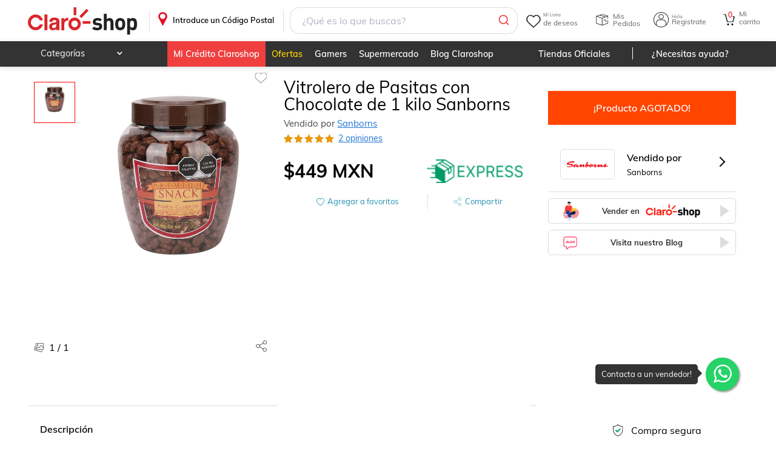

--- FILE ---
content_type: text/html; charset=utf-8
request_url: https://www.claroshop.com/producto/495880/vitrolero-de-pasitas-con-chocolate-de-1-kilo-sanborns
body_size: 26892
content:
<!DOCTYPE html><html lang="es-MX"><head><meta charSet="utf-8"/><meta name="viewport" content="width=device-width"/><title>Vitrolero de Pasitas con Chocolate de 1 kilo Sanborns</title><link rel="canonical" href="https://www.claroshop.com/producto/495880/vitrolero-de-pasitas-con-chocolate-de-1-kilo-sanborns"/><meta name="Description" content="Vitrolero de Pasitas con Chocolate de 1 kilo Sanborns Precio Normal: $449.00 M.N null !Compra ahora! ¡Envío Gratis!"/><link rel="shortcut icon" href="/favicon.ico" type="image/x-icon"/><link rel="icon" href="/favicon3.png" sizes="32x32"/><link rel="icon" href="/favicon3.png" sizes="48x48"/><link rel="icon" href="/favicon_96x96.png" sizes="96x96"/><link rel="icon" href="/favicon_144x144.png" sizes="144x144"/><meta name="viewport" content="width=device-width, initial-scale=1"/><meta name="theme-color" content="#EB0028"/><meta name="google" content="notranslate"/><link rel="apple-touch-icon" href="/recursos_mobile/img/icon-touch-192.png"/><meta name="apple-mobile-web-app-capable" content="yes"/><meta name="apple-mobile-web-app-status-bar-style" content="black-translucent"/><link rel="preconnect" href="https://csapi.claroshop.com"/><link rel="preconnect" href="https://resources.claroshop.com"/><link rel="preconnect" href="https://www.googletagmanager.com"/><link rel="preconnect" href="https://recommender.scarabresearch.com"/><link rel="preconnect" href="https://eum-orange-saas.instana.io"/><link rel="preconnect" href="https://eum.instana.io"/><link rel="manifest" href="/recursos_mobile/manifest.json"/><link rel="preload" href="/resources/fonts/muli_bold.ttf" as="font" type="font/ttf" crossorigin="anonymous"/><link rel="preload" href="/resources/fonts/muli_regular.ttf" as="font" type="font/ttf" crossorigin="anonymous"/><link rel="preload" href="/resources/fonts/muli_semi_bold.ttf" as="font" type="font/ttf" crossorigin="anonymous"/><link rel="preload" href="/resources/fonts/fontawesome-webfont.woff2?v=4.5.0" as="font" type="font/woff2" crossorigin="anonymous"/><link rel="preload" as="style" href="/resources/muli.css"/><link rel="preload" as="style" href="/resources/font-awesome.css"/><link rel="preload" as="script" href="/config/runtime-config.js?version=0.0.2"/><script src="/config/runtime-config.js?version=0.0.2" async=""></script><script src="https://www.googletagmanager.com/gtag/js?id=GTM-K7PM8MQ" async=""></script><script asynchronous="true">(function (s, t, a, n) {
                                s[t] || (s[t] = a, n = s[a] = function () { n.q.push(arguments) },
                                n.q = [], n.v = 2, n.l = 1 * new Date)
                                })(window, "InstanaEumObject", "ineum");
                                ineum('reportingUrl', 'https://eum-orange-saas.instana.io');
                                ineum('key', 'A3vuFGJRRJ2MTvVDExSN5Q');
                                ineum('trackSessions');
                                ineum("allowedOrigins", [/.*csapi\.claroshop\.com.*/i])
                                </script><script defer="" crossorigin="anonymous" src="https://eum.instana.io/eum.min.js"></script><script asynchronous="true">
                          window.dataLayer = window.dataLayer || [];
                          function gtag(){dataLayer.push(arguments);}
                          gtag('js', new Date());
                          gtag('config', 'GTM-K7PM8MQ', {
                            page_path: window.location.pathname,
                          });
                        </script><script type="module">
                                    import { initializeApp } from "https://www.gstatic.com/firebasejs/10.7.2/firebase-app.js";
                                    import { getAnalytics, logEvent, setUserId, setUserProperties } from "https://www.gstatic.com/firebasejs/10.7.2/firebase-analytics.js";

                                    // Your web app's Firebase configuration
                                    // For Firebase JS SDK v7.20.0 and later, measurementId is optional
                                    window.firebaseConfig = {"apiKey":"AIzaSyCZUPHu0JuvaAzGMwBuHDCRvNvTrL5K5_A","authDomain":"claro-shop-app.firebaseapp.com","databaseURL":"https://claro-shop-app.firebaseio.com","projectId":"claro-shop-app","storageBucket":"claro-shop-app.appspot.com","messagingSenderId":"130585039458","appId":"1:130585039458:web:df67a0e96051eaa62bb73b","measurementId":"G-N7FDVCN2ZS"};

                                    // Initialize Firebase
                                    window.appFirebase = initializeApp(firebaseConfig)
                                    window.analytics = getAnalytics(appFirebase)
                                    window.logEvent = logEvent
                                    window.setUserId = setUserId
                                    window.setUserProperties = setUserProperties
                                </script><meta property="og:title" content="vitrolero-de-pasitas-con-chocolate-de-1-kilo-sanborns"/><meta property="og:description" content="Vitrolero de Pasitas con Chocolate de 1 kilo Sanborns Precio Normal: $449.00 M.N null !Compra ahora! ¡Envío Gratis!"/><meta property="og:image" content="https://resources.claroshop.com/imagenes-sanborns-ii/1200/7501006436235.jpg"/><meta property="og:image:alt" content="vitrolero-de-pasitas-con-chocolate-de-1-kilo-sanborns"/><meta property="og:url" content="https://www.claroshop.com/producto/495880/vitrolero-de-pasitas-con-chocolate-de-1-kilo-sanborns"/><meta property="og:type" content="website"/><meta name="twitter:card" content="summary"/><meta name="twitter:site" content="https://www.claroshop.com/producto/495880/vitrolero-de-pasitas-con-chocolate-de-1-kilo-sanborns"/><meta name="twitter:url" content="https://www.claroshop.com/producto/495880/vitrolero-de-pasitas-con-chocolate-de-1-kilo-sanborns"/><meta name="twitter:title" content="vitrolero-de-pasitas-con-chocolate-de-1-kilo-sanborns"/><meta name="twitter:description" content="Vitrolero de Pasitas con Chocolate de 1 kilo Sanborns Precio Normal: $449.00 M.N null !Compra ahora! ¡Envío Gratis!"/><meta name="twitter:image" content="https://resources.claroshop.com/imagenes-sanborns-ii/1200/7501006436235.jpg"/><meta name="twitter:domain" content="https://www.claroshop.com/producto/495880/vitrolero-de-pasitas-con-chocolate-de-1-kilo-sanborns"/><script type="application/ld+json">
                            {
                "@context": "https://schema.org/",
                "@type": "Product",
                "name": "Vitrolero de Pasitas con Chocolate de 1 kilo Sanborns",
                "image": ["https://resources.claroshop.com/imagenes-sanborns-ii/1200/7501006436235.jpg"],
                "description": "Vitrolero con 1 kilo de pasitas de chocolate. Chocolates Sanborns, una deliciosa tradición El sabor de la tradición directamente en tu paladar. Al probar los deliciosos chocolates Sanborns estás siendo parte de toda una historia con más de 100 años de existencia. Dedicados a elaborar los más finos y exquisitos chocolates, nuestros maestros chocolateros ponen en cada pieza la inventiva, la dulzura y el único sabor que nos caracteriza. Si hay algo por lo que podemos identificar a Sanborns es por la tradición que guarda, y la cual se ve inmiscuida en su gama de chocolates. Sanborns fabrica y comercializa sus productos chocolateros. Todo el proceso es supervisado por los más altos estándares de calidad, para lograr que cada pieza de dulce tenga el sabor que nos caracteriza. Un chocolate es el regalo ideal para alegrar la vida. Basta con un bombón para provocar una sonrisa. Sanborns cuenta con una línea completa de fina chocolatería creada bajo procesos manuales, que garantizan la mayor calidad en el proceso, para brindarte no solo un dulce sabor y una textura inigualable, sino todo un proceso de generaciones atrás que te dará la certeza que en tus manos tienes un producto confiable y de excelente calidad. Bajo el sello Sanborns tendrás garantizado un producto 100% mexicano, por lo que nos preocupamos por apoyar a los productores locales y les involucramos en el proceso de estos postres.  Hay una gran variedad de chocolates para todos los gustos, entre los que encontrarás nuestros famosos Chocoloritos, Tecoflakes, Cocolete, Choco-GUUM, El Capitán, Tecolote, Manicero y las bonitas tortugas Sanborns. ¿Qué chocolate quieres compartir el día de hoy?",
                "sku": "0423113",
                "mpn":"7501006436235",
                "category": "Dulces", 
                "productID":"495880",
                "height": "13",
                "width": "36",
                "model": "",
            
                "brand": {
                    "@type": "Brand",
                    "name": "AZULEJOS"
                },
                "review": {
                    "@type":"Review",
                    "datePublished": "",
                    "reviewBody": "",
                    "name": "",
                    "author":{
                        "@type":"Person",
                        "name":"Usuario de Claroshop"
                    },
                    "reviewRating": {
                        "@type": "Rating",
                        "bestRating": "5",
                        "ratingValue": "4",
                        "worstRating": "0"
                    }
                },
                "aggregateRating": {
                    "@type": "AggregateRating",
                    "ratingValue":"4",
                    "reviewCount": "1"
                },
                "offers": {
                    "@type": "Offer",
                    "url": "https://www.claroshop.com/495880/vitrolero-de-pasitas-con-chocolate-de-1-kilo-sanborns/",
                    "priceCurrency": "MXN",
                    "price": "449",
                    "priceValidUntil": "2024-05-06",
                    "itemCondition": "https://schema.org/UsedCondition",
                    "availability": "https://schema.org/InStock"
                }
            }
                        </script><meta name="next-head-count" content="5"/><link rel="preload" href="/home/_next/static/css/c43292c14c5f6812.css" as="style"/><link rel="stylesheet" href="/home/_next/static/css/c43292c14c5f6812.css" data-n-g=""/><link rel="preload" href="/home/_next/static/css/98d5221ad8c9db35.css" as="style"/><link rel="stylesheet" href="/home/_next/static/css/98d5221ad8c9db35.css" data-n-p=""/><link rel="preload" href="/home/_next/static/css/866fdfdfeef94241.css" as="style"/><link rel="stylesheet" href="/home/_next/static/css/866fdfdfeef94241.css" data-n-p=""/><link rel="preload" href="/home/_next/static/css/613fa2a223994890.css" as="style"/><link rel="stylesheet" href="/home/_next/static/css/613fa2a223994890.css" data-n-p=""/><link rel="preload" href="/home/_next/static/css/a89f49eb23af2d09.css" as="style"/><link rel="stylesheet" href="/home/_next/static/css/a89f49eb23af2d09.css" data-n-p=""/><noscript data-n-css=""></noscript><script defer="" nomodule="" src="/home/_next/static/chunks/polyfills-c67a75d1b6f99dc8.js"></script><script src="/home/_next/static/chunks/webpack-762077094d7da83f.js" defer=""></script><script src="/home/_next/static/chunks/framework-ce84985cd166733a.js" defer=""></script><script src="/home/_next/static/chunks/main-d00d5663238d9843.js" defer=""></script><script src="/home/_next/static/chunks/pages/_app-7ac42ccc54eff30d.js" defer=""></script><script src="/home/_next/static/chunks/7302-4219c2d63b7196e1.js" defer=""></script><script src="/home/_next/static/chunks/6296-4d2cf56b4626bc15.js" defer=""></script><script src="/home/_next/static/chunks/7333-f82aca128d642a35.js" defer=""></script><script src="/home/_next/static/chunks/8242-586aec104a9af6fb.js" defer=""></script><script src="/home/_next/static/chunks/5941-def0b408780e9567.js" defer=""></script><script src="/home/_next/static/chunks/6633-9da2f76daa01970d.js" defer=""></script><script src="/home/_next/static/chunks/4861-3043ff7f3e464dfa.js" defer=""></script><script src="/home/_next/static/chunks/6053-1b8f68aa04e9f615.js" defer=""></script><script src="/home/_next/static/chunks/1774-4f83d57146398d1d.js" defer=""></script><script src="/home/_next/static/chunks/3315-2adc3c9a0cb39849.js" defer=""></script><script src="/home/_next/static/chunks/7546-4974a1bb0e8b1720.js" defer=""></script><script src="/home/_next/static/chunks/pages/producto/%5B%5B...producto%5D%5D-cb382e91b38cc6ab.js" defer=""></script><script src="/home/_next/static/root_app_claroshop/_buildManifest.js" defer=""></script><script src="/home/_next/static/root_app_claroshop/_ssgManifest.js" defer=""></script></head><body><div id="__next"><div class="desktopView theme_claroshop"><header class="stylesHeader_rel__e62Oz"><div class="showDescktop"><div class="stylesHeader_headerSup__non1y headerSup"><div class="container"><a href="/" class="stylesHeader_logoPortal__lLzpj">.</a><div class="stylesBarCP_barHeaderCP__27q8G"><div class="stylesBarCP_titleCP__SolJp"><p>Introduce un Código Postal</p></div></div><div class="SearchHeader_fakeSearch__e0ZeH"></div><div class="menuPrincipal_menuPrincipal__f_p1M"><div class="menuPrincipal_ocultarMenu__dAyS_"><div class="styleWishlist_heartIcon__ml1jN" alt="Ir a Wishlist"><span class="styleWishlist_textReference__PjwnA"><span class="styleWishlist_smallText__G_T8v">Mi Lista</span>de deseos</span></div><div class="styleMisPedidos_icoPedidos__ZmICj" aria-label="Ir a Mis Pedidos"><span class="styleMisPedidos_textReference__wYm2k">Mis Pedidos</span></div><div class="styleheaderLogin_login__qUZNW styleheaderLogin_icoMiCuenta__jXzMM"><span class="styleheaderLogin_textReference__vxCo2"><span class="styleheaderLogin_smallText__KCzYC">Hola</span> Registrate</span><div class="styleheaderLogin_box__login__wlFo_" id="box__login"><dl class="styleheaderLogin_logIn__LSWEp"><dt><span class="styleheaderLogin_redBtn__UxzTw undefined" aria-label="Ingresar">Ingresar</span></dt><dd><p>¿Eres Nuevo?</p><span class="styleheaderLogin_standardBtn__a2LT9 undefined" aria-label="Registro">Regístrate</span></dd></dl></div></div><a href="/carrito/detalle" class="CartCount_cartIcon__L4ZGA"><span class="CartCount_contCart__1NvPI">0</span><span class="CartCount_textReference__sQEmB"><span class="CartCount_smallText__n6SH3">Mi</span>carrito</span></a></div></div></div></div><div class="stylesHeader_headerInf__CXfKs"><div class="container"><nav class="MenuCatHeader_categoryMenuHeader__FJCw2"><ul><li class="MenuCategoria_productosNewCat__f_73C"><p>Categorías</p><div class="MenuCategoria_menuHeader__GSrd7"><div class="MenuCategoria_subMenu__SDW1G"><div class="MenuCategoria_menuFirstLevel__JRJwZ"><div class="MenuCategoria_contFL__Rbr60"><a href="/cat/celulares%20y%20telefon%C3%ADa?id=21825" class="ico-">Celulares y telefonía</a><div class="MenuCategoria_menuSecondLevel__ITcpz"><div class="MenuCategoria_contSL__FmOUg"><div class="MenuCategoria_menuThirdLevel__A8v8z"><div class="MenuCategoria_more___xe84 MenuCategoria_contTL__IUKQo"><a href="/cat/celulares%20y%20telefon%C3%ADa/celulares?id=20000" class="">Celulares</a><ul><li class="MenuCategoria_alone__PQx7S MenuCategoria_marginTopCa__OU9oM"><a href="/cat/celulares%20y%20telefon%C3%ADa/celulares/fundas%20y%20micas?id=20063" class="">Fundas y micas</a></li><li class="MenuCategoria_alone__PQx7S MenuCategoria_marginTopCa__OU9oM"><a href="/cat/celulares%20y%20telefon%C3%ADa/celulares/accesorios%20para%20celulares?id=20068" class="">Accesorios para celulares</a></li><li class="MenuCategoria_alone__PQx7S MenuCategoria_marginTopCa__OU9oM"><a href="/cat/celulares%20y%20telefon%C3%ADa/celulares/desbloqueados?id=20029" class="">Desbloqueados</a></li><li class="MenuCategoria_alone__PQx7S MenuCategoria_marginTopCa__OU9oM"><a href="/cat/celulares%20y%20telefon%C3%ADa/celulares/relojes%20inteligentes?id=20057" class="">Relojes inteligentes</a></li><li class="MenuCategoria_alone__PQx7S MenuCategoria_marginTopCa__OU9oM"><a href="/cat/celulares%20y%20telefon%C3%ADa/celulares/de%20prepago?id=20001" class="">De prepago</a></li><li class="MenuCategoria_alone__PQx7S MenuCategoria_marginTopCa__OU9oM"><a href="/cat/celulares%20y%20telefon%C3%ADa/celulares/refacciones" class="">Refacciones</a></li><li class="MenuCategoria_alone__PQx7S MenuCategoria_marginTopCa__OU9oM"><a href="/cat/celulares%20y%20telefon%C3%ADa/celulares?id=20000" class="">Ver más</a></li></ul></div><div class="MenuCategoria_more___xe84 MenuCategoria_contTL__IUKQo"><a href="/cat/celulares%20y%20telefon%C3%ADa/telefon%C3%ADa%20y%20comunicaci%C3%B3n?id=20076" class="">Telefonía y comunicación</a><ul><li class="MenuCategoria_alone__PQx7S MenuCategoria_marginTopCa__OU9oM"><a href="/cat/celulares%20y%20telefon%C3%ADa/telefon%C3%ADa%20y%20comunicaci%C3%B3n/tel%C3%A9fonos%20fijos?id=20077" class="">Teléfonos fijos</a></li><li class="MenuCategoria_alone__PQx7S MenuCategoria_marginTopCa__OU9oM"><a href="/cat/celulares%20y%20telefon%C3%ADa/telefon%C3%ADa%20y%20comunicaci%C3%B3n/walkie%20toki?id=20079" class="">Walkie toki</a></li><li class="MenuCategoria_alone__PQx7S MenuCategoria_marginTopCa__OU9oM"><a href="/cat/celulares%20y%20telefon%C3%ADa/telefon%C3%ADa%20y%20comunicaci%C3%B3n/otros?id=20080" class="">Otros</a></li><li class="MenuCategoria_alone__PQx7S MenuCategoria_marginTopCa__OU9oM"><a href="/cat/celulares%20y%20telefon%C3%ADa/telefon%C3%ADa%20y%20comunicaci%C3%B3n/tel%C3%A9fonos%20inal%C3%A1mbricos?id=20078" class="">Teléfonos inalámbricos</a></li></ul></div></div></div></div></div></div><div class="MenuCategoria_menuFirstLevel__JRJwZ"><div class="MenuCategoria_contFL__Rbr60"><a href="/cat/electr%C3%B3nica%20y%20tecnolog%C3%ADa?id=21826" class="ico-">Electrónica y tecnología</a><div class="MenuCategoria_menuSecondLevel__ITcpz"><div class="MenuCategoria_contSL__FmOUg"><div class="MenuCategoria_menuThirdLevel__A8v8z"><div class="MenuCategoria_more___xe84 MenuCategoria_contTL__IUKQo"><a href="/cat/electr%C3%B3nica%20y%20tecnolog%C3%ADa/tv%20y%20video?id=20081" class="">Tv y video</a><ul><li class="MenuCategoria_alone__PQx7S MenuCategoria_marginTopCa__OU9oM"><a href="/cat/electr%C3%B3nica%20y%20tecnolog%C3%ADa/tv%20y%20video/televisiones?id=20082" class="">Televisiones</a></li><li class="MenuCategoria_alone__PQx7S MenuCategoria_marginTopCa__OU9oM"><a href="/cat/electr%C3%B3nica%20y%20tecnolog%C3%ADa/tv%20y%20video/dispositivos%20streaming?id=20083" class="">Dispositivos streaming</a></li><li class="MenuCategoria_alone__PQx7S MenuCategoria_marginTopCa__OU9oM"><a href="/cat/electr%C3%B3nica%20y%20tecnolog%C3%ADa/tv%20y%20video/proyectores%20y%20pantallas?id=20084" class="">Proyectores y pantallas</a></li><li class="MenuCategoria_alone__PQx7S MenuCategoria_marginTopCa__OU9oM"><a href="/cat/electr%C3%B3nica%20y%20tecnolog%C3%ADa/tv%20y%20video/reproductores%20bluray%20y%20dvd&#x27;s?id=20085" class="">Reproductores bluray y dvd&#x27;s</a></li><li class="MenuCategoria_alone__PQx7S MenuCategoria_marginTopCa__OU9oM"><a href="/cat/electr%C3%B3nica%20y%20tecnolog%C3%ADa/tv%20y%20video/soportes?id=20086" class="">Soportes</a></li><li class="MenuCategoria_alone__PQx7S MenuCategoria_marginTopCa__OU9oM"><a href="/cat/electr%C3%B3nica%20y%20tecnolog%C3%ADa/tv%20y%20video/accesorios?id=20088" class="">Accesorios</a></li></ul></div><div class="MenuCategoria_more___xe84 MenuCategoria_contTL__IUKQo"><a href="/cat/electr%C3%B3nica%20y%20tecnolog%C3%ADa/audio%20y%20equipos%20de%20sonido?id=20089" class="">Audio y equipos de sonido</a><ul><li class="MenuCategoria_alone__PQx7S MenuCategoria_marginTopCa__OU9oM"><a href="/cat/electr%C3%B3nica%20y%20tecnolog%C3%ADa/audio%20y%20equipos%20de%20sonido/aud%C3%ADfonos%20y%20manos%20libres?id=20090" class="">Audífonos y manos libres</a></li><li class="MenuCategoria_alone__PQx7S MenuCategoria_marginTopCa__OU9oM"><a href="/cat/electr%C3%B3nica%20y%20tecnolog%C3%ADa/audio%20y%20equipos%20de%20sonido/teatro%20en%20casa?id=20091" class="">Teatro en casa</a></li><li class="MenuCategoria_alone__PQx7S MenuCategoria_marginTopCa__OU9oM"><a href="/cat/electr%C3%B3nica%20y%20tecnolog%C3%ADa/audio%20y%20equipos%20de%20sonido/amplificadores?id=20092" class="">Amplificadores</a></li><li class="MenuCategoria_alone__PQx7S MenuCategoria_marginTopCa__OU9oM"><a href="/cat/electr%C3%B3nica%20y%20tecnolog%C3%ADa/audio%20y%20equipos%20de%20sonido/audio%20para%20auto?id=20093" class="">Audio para auto</a></li><li class="MenuCategoria_alone__PQx7S MenuCategoria_marginTopCa__OU9oM"><a href="/cat/electr%C3%B3nica%20y%20tecnolog%C3%ADa/audio%20y%20equipos%20de%20sonido/bocinas?id=20094" class="">Bocinas</a></li><li class="MenuCategoria_alone__PQx7S MenuCategoria_marginTopCa__OU9oM"><a href="/cat/electr%C3%B3nica%20y%20tecnolog%C3%ADa/audio%20y%20equipos%20de%20sonido/consolas%20y%20mezcladoras?id=20095" class="">Consolas y mezcladoras</a></li><li class="MenuCategoria_alone__PQx7S MenuCategoria_marginTopCa__OU9oM"><a href="/cat/electr%C3%B3nica%20y%20tecnolog%C3%ADa/audio%20y%20equipos%20de%20sonido?id=20089" class="">Ver más</a></li></ul></div><div class="MenuCategoria_more___xe84 MenuCategoria_contTL__IUKQo"><a href="/cat/electr%C3%B3nica%20y%20tecnolog%C3%ADa/c%C3%A1mara%20y%20fotograf%C3%ADa?id=20098" class="">Cámara y fotografía</a><ul><li class="MenuCategoria_alone__PQx7S MenuCategoria_marginTopCa__OU9oM"><a href="/cat/electr%C3%B3nica%20y%20tecnolog%C3%ADa/c%C3%A1mara%20y%20fotograf%C3%ADa/videoc%C3%A1maras?id=20099" class="">Videocámaras</a></li><li class="MenuCategoria_alone__PQx7S MenuCategoria_marginTopCa__OU9oM"><a href="/cat/electr%C3%B3nica%20y%20tecnolog%C3%ADa/c%C3%A1mara%20y%20fotograf%C3%ADa/c%C3%A1maras%20anal%C3%B3gicas?id=20100" class="">Cámaras analógicas</a></li><li class="MenuCategoria_alone__PQx7S MenuCategoria_marginTopCa__OU9oM"><a href="/cat/electr%C3%B3nica%20y%20tecnolog%C3%ADa/c%C3%A1mara%20y%20fotograf%C3%ADa/c%C3%A1maras%20digitales?id=20101" class="">Cámaras digitales</a></li><li class="MenuCategoria_alone__PQx7S MenuCategoria_marginTopCa__OU9oM"><a href="/cat/electr%C3%B3nica%20y%20tecnolog%C3%ADa/c%C3%A1mara%20y%20fotograf%C3%ADa/r%C3%A9flex%2Fsemiprofesionales?id=20102" class="">Réflex/semiprofesionales</a></li><li class="MenuCategoria_alone__PQx7S MenuCategoria_marginTopCa__OU9oM"><a href="/cat/electr%C3%B3nica%20y%20tecnolog%C3%ADa/c%C3%A1mara%20y%20fotograf%C3%ADa/drones?id=20103" class="">Drones</a></li><li class="MenuCategoria_alone__PQx7S MenuCategoria_marginTopCa__OU9oM"><a href="/cat/electr%C3%B3nica%20y%20tecnolog%C3%ADa/c%C3%A1mara%20y%20fotograf%C3%ADa/go-pro?id=20104" class="">Go-pro</a></li><li class="MenuCategoria_alone__PQx7S MenuCategoria_marginTopCa__OU9oM"><a href="/cat/electr%C3%B3nica%20y%20tecnolog%C3%ADa/c%C3%A1mara%20y%20fotograf%C3%ADa?id=20098" class="">Ver más</a></li></ul></div><div class="MenuCategoria_more___xe84 MenuCategoria_contTL__IUKQo"><a href="/cat/electr%C3%B3nica%20y%20tecnolog%C3%ADa/c%C3%B3mputo%20y%20tabletas?id=20106" class="">Cómputo y tabletas</a><ul><li class="MenuCategoria_alone__PQx7S MenuCategoria_marginTopCa__OU9oM"><a href="/cat/electr%C3%B3nica%20y%20tecnolog%C3%ADa/c%C3%B3mputo%20y%20tabletas/computadoras%20de%20escritorio?id=20107" class="">Computadoras de escritorio</a></li><li class="MenuCategoria_alone__PQx7S MenuCategoria_marginTopCa__OU9oM"><a href="/cat/electr%C3%B3nica%20y%20tecnolog%C3%ADa/c%C3%B3mputo%20y%20tabletas/laptops?id=20108" class="">Laptops</a></li><li class="MenuCategoria_alone__PQx7S MenuCategoria_marginTopCa__OU9oM"><a href="/cat/electr%C3%B3nica%20y%20tecnolog%C3%ADa/c%C3%B3mputo%20y%20tabletas/tabletas?id=20109" class="">Tabletas</a></li><li class="MenuCategoria_alone__PQx7S MenuCategoria_marginTopCa__OU9oM"><a href="/cat/electr%C3%B3nica%20y%20tecnolog%C3%ADa/c%C3%B3mputo%20y%20tabletas/software?id=20110" class="">Software</a></li><li class="MenuCategoria_alone__PQx7S MenuCategoria_marginTopCa__OU9oM"><a href="/cat/electr%C3%B3nica%20y%20tecnolog%C3%ADa/c%C3%B3mputo%20y%20tabletas/pc%20gaming?id=20111" class="">Pc gaming</a></li><li class="MenuCategoria_alone__PQx7S MenuCategoria_marginTopCa__OU9oM"><a href="/cat/electr%C3%B3nica%20y%20tecnolog%C3%ADa/c%C3%B3mputo%20y%20tabletas/impresoras%20e%20insumos?id=20112" class="">Impresoras e insumos</a></li><li class="MenuCategoria_alone__PQx7S MenuCategoria_marginTopCa__OU9oM"><a href="/cat/electr%C3%B3nica%20y%20tecnolog%C3%ADa/c%C3%B3mputo%20y%20tabletas?id=20106" class="">Ver más</a></li></ul></div><div class="MenuCategoria_more___xe84 MenuCategoria_contTL__IUKQo"><a href="/cat/electr%C3%B3nica%20y%20tecnolog%C3%ADa/accesorios?id=20119" class="">Accesorios</a><ul><li class="MenuCategoria_alone__PQx7S MenuCategoria_marginTopCa__OU9oM"><a href="/cat/electr%C3%B3nica%20y%20tecnolog%C3%ADa/accesorios/gadgets?id=21974" class="">Gadgets</a></li></ul></div></div></div></div></div></div><div class="MenuCategoria_menuFirstLevel__JRJwZ"><div class="MenuCategoria_contFL__Rbr60"><a href="/cat/videojuegos?id=21827" class="ico-">Videojuegos</a><div class="MenuCategoria_menuSecondLevel__ITcpz"><div class="MenuCategoria_contSL__FmOUg"><div class="MenuCategoria_menuThirdLevel__A8v8z"><div class="MenuCategoria_more___xe84 MenuCategoria_contTL__IUKQo"><a href="/cat/videojuegos/xbox?id=20120" class="">Xbox</a><ul><li class="MenuCategoria_alone__PQx7S MenuCategoria_marginTopCa__OU9oM"><a href="/cat/videojuegos/xbox/consolas?id=20121" class="">Consolas</a></li><li class="MenuCategoria_alone__PQx7S MenuCategoria_marginTopCa__OU9oM"><a href="/cat/videojuegos/xbox/juegos?id=20122" class="">Juegos</a></li><li class="MenuCategoria_alone__PQx7S MenuCategoria_marginTopCa__OU9oM"><a href="/cat/videojuegos/xbox/accesorios?id=20123" class="">Accesorios</a></li></ul></div><div class="MenuCategoria_more___xe84 MenuCategoria_contTL__IUKQo"><a href="/cat/videojuegos/nintendo?id=20124" class="">Nintendo</a><ul><li class="MenuCategoria_alone__PQx7S MenuCategoria_marginTopCa__OU9oM"><a href="/cat/videojuegos/nintendo/consolas?id=20125" class="">Consolas</a></li><li class="MenuCategoria_alone__PQx7S MenuCategoria_marginTopCa__OU9oM"><a href="/cat/videojuegos/nintendo/juegos?id=20126" class="">Juegos</a></li><li class="MenuCategoria_alone__PQx7S MenuCategoria_marginTopCa__OU9oM"><a href="/cat/videojuegos/nintendo/accesorios?id=20127" class="">Accesorios</a></li></ul></div><div class="MenuCategoria_more___xe84 MenuCategoria_contTL__IUKQo"><a href="/cat/videojuegos/playstation?id=20128" class="">Playstation</a><ul><li class="MenuCategoria_alone__PQx7S MenuCategoria_marginTopCa__OU9oM"><a href="/cat/videojuegos/playstation/consolas?id=20129" class="">Consolas</a></li><li class="MenuCategoria_alone__PQx7S MenuCategoria_marginTopCa__OU9oM"><a href="/cat/videojuegos/playstation/juegos?id=20130" class="">Juegos</a></li><li class="MenuCategoria_alone__PQx7S MenuCategoria_marginTopCa__OU9oM"><a href="/cat/videojuegos/playstation/accesorios?id=20131" class="">Accesorios</a></li></ul></div><div class="MenuCategoria_more___xe84 MenuCategoria_contTL__IUKQo"><a href="/cat/videojuegos/pc?id=20132" class="">Pc</a><ul><li class="MenuCategoria_alone__PQx7S MenuCategoria_marginTopCa__OU9oM"><a href="/cat/videojuegos/pc/consolas?id=20133" class="">Consolas</a></li><li class="MenuCategoria_alone__PQx7S MenuCategoria_marginTopCa__OU9oM"><a href="/cat/videojuegos/pc/juegos?id=20134" class="">Juegos</a></li><li class="MenuCategoria_alone__PQx7S MenuCategoria_marginTopCa__OU9oM"><a href="/cat/videojuegos/pc/accesorios?id=20135" class="">Accesorios</a></li></ul></div><div class="MenuCategoria_more___xe84 MenuCategoria_contTL__IUKQo"><a href="/cat/videojuegos/preventa?id=21978" class="">Preventa</a><ul><li class="MenuCategoria_alone__PQx7S MenuCategoria_marginTopCa__OU9oM"><a href="/cat/videojuegos/preventa/preventas?id=21979" class="">Preventas</a></li></ul></div></div></div></div></div></div><div class="MenuCategoria_menuFirstLevel__JRJwZ"><div class="MenuCategoria_contFL__Rbr60"><a href="/cat/hogar%20y%20jard%C3%ADn?id=21828" class="ico-">Hogar y jardín</a><div class="MenuCategoria_menuSecondLevel__ITcpz"><div class="MenuCategoria_contSL__FmOUg"><div class="MenuCategoria_menuThirdLevel__A8v8z"><div class="MenuCategoria_more___xe84 MenuCategoria_contTL__IUKQo"><a href="/cat/hogar%20y%20jard%C3%ADn/muebles?id=20136" class="">Muebles</a><ul><li class="MenuCategoria_alone__PQx7S MenuCategoria_marginTopCa__OU9oM"><a href="/cat/hogar%20y%20jard%C3%ADn/muebles/salas%20y%20family%20room?id=20137" class="">Salas y family room</a></li><li class="MenuCategoria_alone__PQx7S MenuCategoria_marginTopCa__OU9oM"><a href="/cat/hogar%20y%20jard%C3%ADn/muebles/comedor%20y%20cocina?id=20154" class="">Comedor y cocina</a></li><li class="MenuCategoria_alone__PQx7S MenuCategoria_marginTopCa__OU9oM"><a href="/cat/hogar%20y%20jard%C3%ADn/muebles/colchones%20y%20boxes?id=20165" class="">Colchones y boxes</a></li><li class="MenuCategoria_alone__PQx7S MenuCategoria_marginTopCa__OU9oM"><a href="/cat/hogar%20y%20jard%C3%ADn/muebles/rec%C3%A1maras?id=20175" class="">Recámaras</a></li><li class="MenuCategoria_alone__PQx7S MenuCategoria_marginTopCa__OU9oM"><a href="/cat/hogar%20y%20jard%C3%ADn/muebles/ba%C3%B1o?id=20185" class="">Baño</a></li></ul></div><div class="MenuCategoria_more___xe84 MenuCategoria_contTL__IUKQo"><a href="/cat/hogar%20y%20jard%C3%ADn/hogar?id=20189" class="">Hogar</a><ul><li class="MenuCategoria_alone__PQx7S MenuCategoria_marginTopCa__OU9oM"><a href="/cat/hogar%20y%20jard%C3%ADn/hogar/decoraci%C3%B3n?id=20190" class="">Decoración</a></li><li class="MenuCategoria_alone__PQx7S MenuCategoria_marginTopCa__OU9oM"><a href="/cat/hogar%20y%20jard%C3%ADn/hogar/ba%C3%B1os?id=20209" class="">Baños</a></li><li class="MenuCategoria_alone__PQx7S MenuCategoria_marginTopCa__OU9oM"><a href="/cat/hogar%20y%20jard%C3%ADn/hogar/limpieza%20y%20organizaci%C3%B3n%20del%20hogar?id=20217" class="">Limpieza y organización del hogar</a></li><li class="MenuCategoria_alone__PQx7S MenuCategoria_marginTopCa__OU9oM"><a href="/cat/hogar%20y%20jard%C3%ADn/hogar/cocina?id=20231" class="">Cocina</a></li><li class="MenuCategoria_alone__PQx7S MenuCategoria_marginTopCa__OU9oM"><a href="/cat/hogar%20y%20jard%C3%ADn/hogar/blancos?id=20251" class="">Blancos</a></li></ul></div><div class="MenuCategoria_more___xe84 MenuCategoria_contTL__IUKQo"><a href="/cat/hogar%20y%20jard%C3%ADn/mejora%20de%20hogar?id=20268" class="">Mejora de hogar</a><ul><li class="MenuCategoria_alone__PQx7S MenuCategoria_marginTopCa__OU9oM"><a href="/cat/hogar%20y%20jard%C3%ADn/mejora%20de%20hogar/pisos%20y%20alfombras?id=20269" class="">Pisos y alfombras</a></li><li class="MenuCategoria_alone__PQx7S MenuCategoria_marginTopCa__OU9oM"><a href="/cat/hogar%20y%20jard%C3%ADn/mejora%20de%20hogar/protecci%C3%B3n%20y%20seguridad?id=20272" class="">Protección y seguridad</a></li><li class="MenuCategoria_alone__PQx7S MenuCategoria_marginTopCa__OU9oM"><a href="/cat/hogar%20y%20jard%C3%ADn/mejora%20de%20hogar/fregaderos?id=21840" class="">Fregaderos</a></li><li class="MenuCategoria_alone__PQx7S MenuCategoria_marginTopCa__OU9oM"><a href="/cat/hogar%20y%20jard%C3%ADn/mejora%20de%20hogar/limpieza%20y%20conservaci%C3%B3n" class="">Limpieza y conservación</a></li></ul></div><div class="MenuCategoria_more___xe84 MenuCategoria_contTL__IUKQo"><a href="/cat/hogar%20y%20jard%C3%ADn/electrodom%C3%A9sticos%20y%20l%C3%ADnea%20blanca?id=20281" class="">Electrodomésticos y línea blanca</a><ul><li class="MenuCategoria_alone__PQx7S MenuCategoria_marginTopCa__OU9oM"><a href="/cat/hogar%20y%20jard%C3%ADn/electrodom%C3%A9sticos%20y%20l%C3%ADnea%20blanca/electrodom%C3%A9sticos?id=20282" class="">Electrodomésticos</a></li><li class="MenuCategoria_alone__PQx7S MenuCategoria_marginTopCa__OU9oM"><a href="/cat/hogar%20y%20jard%C3%ADn/electrodom%C3%A9sticos%20y%20l%C3%ADnea%20blanca/artefactos%20para%20el%20hogar?id=20307" class="">Artefactos para el hogar</a></li><li class="MenuCategoria_alone__PQx7S MenuCategoria_marginTopCa__OU9oM"><a href="/cat/hogar%20y%20jard%C3%ADn/electrodom%C3%A9sticos%20y%20l%C3%ADnea%20blanca/refrigeraci%C3%B3n?id=20314" class="">Refrigeración</a></li><li class="MenuCategoria_alone__PQx7S MenuCategoria_marginTopCa__OU9oM"><a href="/cat/hogar%20y%20jard%C3%ADn/electrodom%C3%A9sticos%20y%20l%C3%ADnea%20blanca/para%20cocinar?id=20318" class="">Para cocinar</a></li><li class="MenuCategoria_alone__PQx7S MenuCategoria_marginTopCa__OU9oM"><a href="/cat/hogar%20y%20jard%C3%ADn/electrodom%C3%A9sticos%20y%20l%C3%ADnea%20blanca/lavado%20y%20secado%20de%20ropa?id=20324" class="">Lavado y secado de ropa</a></li><li class="MenuCategoria_alone__PQx7S MenuCategoria_marginTopCa__OU9oM"><a href="/cat/hogar%20y%20jard%C3%ADn/electrodom%C3%A9sticos%20y%20l%C3%ADnea%20blanca/lavavajillas?id=20330" class="">Lavavajillas</a></li><li class="MenuCategoria_alone__PQx7S MenuCategoria_marginTopCa__OU9oM"><a href="/cat/hogar%20y%20jard%C3%ADn/electrodom%C3%A9sticos%20y%20l%C3%ADnea%20blanca?id=20281" class="">Ver más</a></li></ul></div><div class="MenuCategoria_more___xe84 MenuCategoria_contTL__IUKQo"><a href="/cat/hogar%20y%20jard%C3%ADn/patio%20y%20jard%C3%ADn?id=20338" class="">Patio y jardín</a><ul><li class="MenuCategoria_alone__PQx7S MenuCategoria_marginTopCa__OU9oM"><a href="/cat/hogar%20y%20jard%C3%ADn/patio%20y%20jard%C3%ADn/muebles%20para%20jard%C3%ADn?id=20339" class="">Muebles para jardín</a></li><li class="MenuCategoria_alone__PQx7S MenuCategoria_marginTopCa__OU9oM"><a href="/cat/hogar%20y%20jard%C3%ADn/patio%20y%20jard%C3%ADn/sombrillas?id=20340" class="">Sombrillas</a></li><li class="MenuCategoria_alone__PQx7S MenuCategoria_marginTopCa__OU9oM"><a href="/cat/hogar%20y%20jard%C3%ADn/patio%20y%20jard%C3%ADn/hamacas?id=20341" class="">Hamacas</a></li><li class="MenuCategoria_alone__PQx7S MenuCategoria_marginTopCa__OU9oM"><a href="/cat/hogar%20y%20jard%C3%ADn/patio%20y%20jard%C3%ADn/carpas?id=20342" class="">Carpas</a></li><li class="MenuCategoria_alone__PQx7S MenuCategoria_marginTopCa__OU9oM"><a href="/cat/hogar%20y%20jard%C3%ADn/patio%20y%20jard%C3%ADn/macetas?id=20343" class="">Macetas</a></li><li class="MenuCategoria_alone__PQx7S MenuCategoria_marginTopCa__OU9oM"><a href="/cat/hogar%20y%20jard%C3%ADn/patio%20y%20jard%C3%ADn/asadores?id=20344" class="">Asadores</a></li><li class="MenuCategoria_alone__PQx7S MenuCategoria_marginTopCa__OU9oM"><a href="/cat/hogar%20y%20jard%C3%ADn/patio%20y%20jard%C3%ADn?id=20338" class="">Ver más</a></li></ul></div><div class="MenuCategoria_more___xe84 MenuCategoria_contTL__IUKQo"><a href="/cat/hogar%20y%20jard%C3%ADn/animales%20y%20mascotas?id=20351" class="">Animales y mascotas</a><ul><li class="MenuCategoria_alone__PQx7S MenuCategoria_marginTopCa__OU9oM"><a href="/cat/hogar%20y%20jard%C3%ADn/animales%20y%20mascotas/aves?id=20352" class="">Aves</a></li><li class="MenuCategoria_alone__PQx7S MenuCategoria_marginTopCa__OU9oM"><a href="/cat/hogar%20y%20jard%C3%ADn/animales%20y%20mascotas/equinos?id=20357" class="">Equinos</a></li><li class="MenuCategoria_alone__PQx7S MenuCategoria_marginTopCa__OU9oM"><a href="/cat/hogar%20y%20jard%C3%ADn/animales%20y%20mascotas/gatos?id=20361" class="">Gatos</a></li><li class="MenuCategoria_alone__PQx7S MenuCategoria_marginTopCa__OU9oM"><a href="/cat/hogar%20y%20jard%C3%ADn/animales%20y%20mascotas/perros?id=20375" class="">Perros</a></li><li class="MenuCategoria_alone__PQx7S MenuCategoria_marginTopCa__OU9oM"><a href="/cat/hogar%20y%20jard%C3%ADn/animales%20y%20mascotas/roedores?id=20391" class="">Roedores</a></li></ul></div><div class="MenuCategoria_more___xe84 MenuCategoria_contTL__IUKQo"><a href="/cat/hogar%20y%20jard%C3%ADn/bazar%20navide%C3%B1o?id=21980" class="">Bazar navideño</a><ul><li class="MenuCategoria_alone__PQx7S MenuCategoria_marginTopCa__OU9oM"><a href="/cat/hogar%20y%20jard%C3%ADn/bazar%20navide%C3%B1o/%C3%A1rboles%20navide%C3%B1os?id=21981" class="">Árboles navideños</a></li><li class="MenuCategoria_alone__PQx7S MenuCategoria_marginTopCa__OU9oM"><a href="/cat/hogar%20y%20jard%C3%ADn/bazar%20navide%C3%B1o/esferas%20y%20accesorios?id=21982" class="">Esferas y accesorios</a></li><li class="MenuCategoria_alone__PQx7S MenuCategoria_marginTopCa__OU9oM"><a href="/cat/hogar%20y%20jard%C3%ADn/bazar%20navide%C3%B1o/decoraci%C3%B3n%20y%20figuras?id=21983" class="">Decoración y figuras</a></li><li class="MenuCategoria_alone__PQx7S MenuCategoria_marginTopCa__OU9oM"><a href="/cat/hogar%20y%20jard%C3%ADn/bazar%20navide%C3%B1o/mesa%20navide%C3%B1a?id=21984" class="">Mesa navideña</a></li></ul></div></div></div></div></div></div><div class="MenuCategoria_menuFirstLevel__JRJwZ"><div class="MenuCategoria_contFL__Rbr60"><a href="/cat/deportes%20y%20ocio?id=21829" class="ico-">Deportes y ocio</a><div class="MenuCategoria_menuSecondLevel__ITcpz"><div class="MenuCategoria_contSL__FmOUg"><div class="MenuCategoria_menuThirdLevel__A8v8z"><div class="MenuCategoria_more___xe84 MenuCategoria_contTL__IUKQo"><a href="/cat/deportes%20y%20ocio/ropa%20deportiva?id=20396" class="">Ropa deportiva</a><ul><li class="MenuCategoria_alone__PQx7S MenuCategoria_marginTopCa__OU9oM"><a href="/cat/deportes%20y%20ocio/ropa%20deportiva/ella?id=20397" class="">Ella</a></li><li class="MenuCategoria_alone__PQx7S MenuCategoria_marginTopCa__OU9oM"><a href="/cat/deportes%20y%20ocio/ropa%20deportiva/%C3%A9l?id=20407" class="">Él</a></li><li class="MenuCategoria_alone__PQx7S MenuCategoria_marginTopCa__OU9oM"><a href="/cat/deportes%20y%20ocio/ropa%20deportiva/ni%C3%B1as?id=20416" class="">Niñas</a></li><li class="MenuCategoria_alone__PQx7S MenuCategoria_marginTopCa__OU9oM"><a href="/cat/deportes%20y%20ocio/ropa%20deportiva/ni%C3%B1os?id=20424" class="">Niños</a></li><li class="MenuCategoria_alone__PQx7S MenuCategoria_marginTopCa__OU9oM"><a href="/cat/deportes%20y%20ocio/ropa%20deportiva/calzado%20deportivo" class="">Calzado deportivo</a></li></ul></div><div class="MenuCategoria_more___xe84 MenuCategoria_contTL__IUKQo"><a href="/cat/deportes%20y%20ocio/accesorios?id=20434" class="">Accesorios</a><ul><li class="MenuCategoria_alone__PQx7S MenuCategoria_marginTopCa__OU9oM"><a href="/cat/deportes%20y%20ocio/accesorios/medici%C3%B3n%20y%20relojes%20deportivos?id=20435" class="">Medición y relojes deportivos</a></li><li class="MenuCategoria_alone__PQx7S MenuCategoria_marginTopCa__OU9oM"><a href="/cat/deportes%20y%20ocio/accesorios/lentes?id=20444" class="">Lentes</a></li><li class="MenuCategoria_alone__PQx7S MenuCategoria_marginTopCa__OU9oM"><a href="/cat/deportes%20y%20ocio/accesorios/gorras?id=20445" class="">Gorras</a></li><li class="MenuCategoria_alone__PQx7S MenuCategoria_marginTopCa__OU9oM"><a href="/cat/deportes%20y%20ocio/accesorios/botellas%20y%20termos?id=20446" class="">Botellas y termos</a></li><li class="MenuCategoria_alone__PQx7S MenuCategoria_marginTopCa__OU9oM"><a href="/cat/deportes%20y%20ocio/accesorios/guantes%2C%20mu%C3%B1equeras%20y%20bandas?id=20447" class="">Guantes, muñequeras y bandas</a></li><li class="MenuCategoria_alone__PQx7S MenuCategoria_marginTopCa__OU9oM"><a href="/cat/deportes%20y%20ocio/accesorios/soporte%20y%20vendas?id=20448" class="">Soporte y vendas</a></li><li class="MenuCategoria_alone__PQx7S MenuCategoria_marginTopCa__OU9oM"><a href="/cat/deportes%20y%20ocio/accesorios?id=20434" class="">Ver más</a></li></ul></div><div class="MenuCategoria_more___xe84 MenuCategoria_contTL__IUKQo"><a href="/cat/deportes%20y%20ocio/aparatos%20de%20ejercicio?id=20453" class="">Aparatos de ejercicio</a><ul><li class="MenuCategoria_alone__PQx7S MenuCategoria_marginTopCa__OU9oM"><a href="/cat/deportes%20y%20ocio/aparatos%20de%20ejercicio/bicicleta?id=20454" class="">Bicicleta</a></li><li class="MenuCategoria_alone__PQx7S MenuCategoria_marginTopCa__OU9oM"><a href="/cat/deportes%20y%20ocio/aparatos%20de%20ejercicio/escaladoras%20y%20el%C3%ADpticas?id=20455" class="">Escaladoras y elípticas</a></li><li class="MenuCategoria_alone__PQx7S MenuCategoria_marginTopCa__OU9oM"><a href="/cat/deportes%20y%20ocio/aparatos%20de%20ejercicio/caminadoras?id=20456" class="">Caminadoras</a></li><li class="MenuCategoria_alone__PQx7S MenuCategoria_marginTopCa__OU9oM"><a href="/cat/deportes%20y%20ocio/aparatos%20de%20ejercicio/remadoras?id=20457" class="">Remadoras</a></li><li class="MenuCategoria_alone__PQx7S MenuCategoria_marginTopCa__OU9oM"><a href="/cat/deportes%20y%20ocio/aparatos%20de%20ejercicio/accesorios?id=20458" class="">Accesorios</a></li><li class="MenuCategoria_alone__PQx7S MenuCategoria_marginTopCa__OU9oM"><a href="/cat/deportes%20y%20ocio/aparatos%20de%20ejercicio/gimnasios%20y%20bancos?id=21839" class="">Gimnasios y bancos</a></li><li class="MenuCategoria_alone__PQx7S MenuCategoria_marginTopCa__OU9oM"><a href="/cat/deportes%20y%20ocio/aparatos%20de%20ejercicio?id=20453" class="">Ver más</a></li></ul></div><div class="MenuCategoria_more___xe84 MenuCategoria_contTL__IUKQo"><a href="/cat/deportes%20y%20ocio/por%20deporte?id=20459" class="">Por deporte</a><ul><li class="MenuCategoria_alone__PQx7S MenuCategoria_marginTopCa__OU9oM"><a href="/cat/deportes%20y%20ocio/por%20deporte/futbol?id=20460" class="">Futbol</a></li><li class="MenuCategoria_alone__PQx7S MenuCategoria_marginTopCa__OU9oM"><a href="/cat/deportes%20y%20ocio/por%20deporte/correr?id=20469" class="">Correr</a></li><li class="MenuCategoria_alone__PQx7S MenuCategoria_marginTopCa__OU9oM"><a href="/cat/deportes%20y%20ocio/por%20deporte/ciclismo?id=20475" class="">Ciclismo</a></li><li class="MenuCategoria_alone__PQx7S MenuCategoria_marginTopCa__OU9oM"><a href="/cat/deportes%20y%20ocio/por%20deporte/nataci%C3%B3n%20y%20buceo?id=20482" class="">Natación y buceo</a></li><li class="MenuCategoria_alone__PQx7S MenuCategoria_marginTopCa__OU9oM"><a href="/cat/deportes%20y%20ocio/por%20deporte/camping%20y%20pesca?id=20494" class="">Camping y pesca</a></li><li class="MenuCategoria_alone__PQx7S MenuCategoria_marginTopCa__OU9oM"><a href="/cat/deportes%20y%20ocio/por%20deporte/basquetbol?id=20505" class="">Basquetbol</a></li><li class="MenuCategoria_alone__PQx7S MenuCategoria_marginTopCa__OU9oM"><a href="/cat/deportes%20y%20ocio/por%20deporte?id=20459" class="">Ver más</a></li></ul></div><div class="MenuCategoria_more___xe84 MenuCategoria_contTL__IUKQo"><a href="/cat/deportes%20y%20ocio/farmacia%20deportiva?id=20595" class="">Farmacia deportiva</a><ul><li class="MenuCategoria_alone__PQx7S MenuCategoria_marginTopCa__OU9oM"><a href="/cat/deportes%20y%20ocio/farmacia%20deportiva/cintas%20y%20suministros?id=20596" class="">Cintas y suministros</a></li><li class="MenuCategoria_alone__PQx7S MenuCategoria_marginTopCa__OU9oM"><a href="/cat/deportes%20y%20ocio/farmacia%20deportiva/vendajes%20y%20ap%C3%B3sitos?id=20597" class="">Vendajes y apósitos</a></li><li class="MenuCategoria_alone__PQx7S MenuCategoria_marginTopCa__OU9oM"><a href="/cat/deportes%20y%20ocio/farmacia%20deportiva/tirantes%2C%20f%C3%A9rulas%20y%20eslingas?id=20598" class="">Tirantes, férulas y eslingas</a></li><li class="MenuCategoria_alone__PQx7S MenuCategoria_marginTopCa__OU9oM"><a href="/cat/deportes%20y%20ocio/farmacia%20deportiva/botiquines%20de%20primeros%20auxilios?id=20599" class="">Botiquines de primeros auxilios</a></li><li class="MenuCategoria_alone__PQx7S MenuCategoria_marginTopCa__OU9oM"><a href="/cat/deportes%20y%20ocio/farmacia%20deportiva/terapia%20caliente%20y%20fr%C3%ADa?id=20600" class="">Terapia caliente y fría</a></li><li class="MenuCategoria_alone__PQx7S MenuCategoria_marginTopCa__OU9oM"><a href="/cat/deportes%20y%20ocio/farmacia%20deportiva/protectores%20bucales?id=20601" class="">Protectores bucales</a></li><li class="MenuCategoria_alone__PQx7S MenuCategoria_marginTopCa__OU9oM"><a href="/cat/deportes%20y%20ocio/farmacia%20deportiva?id=20595" class="">Ver más</a></li></ul></div><div class="MenuCategoria_more___xe84 MenuCategoria_contTL__IUKQo"><a href="/cat/deportes%20y%20ocio/suplementos%20alimenticios?id=20603" class="">Suplementos alimenticios</a><ul><li class="MenuCategoria_alone__PQx7S MenuCategoria_marginTopCa__OU9oM"><a href="/cat/deportes%20y%20ocio/suplementos%20alimenticios/vitaminas%20y%20minerales?id=20604" class="">Vitaminas y minerales</a></li><li class="MenuCategoria_alone__PQx7S MenuCategoria_marginTopCa__OU9oM"><a href="/cat/deportes%20y%20ocio/suplementos%20alimenticios/herbales?id=20605" class="">Herbales</a></li><li class="MenuCategoria_alone__PQx7S MenuCategoria_marginTopCa__OU9oM"><a href="/cat/deportes%20y%20ocio/suplementos%20alimenticios/pro%20bi%C3%B3ticos?id=20606" class="">Pro bióticos</a></li><li class="MenuCategoria_alone__PQx7S MenuCategoria_marginTopCa__OU9oM"><a href="/cat/deportes%20y%20ocio/suplementos%20alimenticios/omegas?id=20607" class="">Omegas</a></li><li class="MenuCategoria_alone__PQx7S MenuCategoria_marginTopCa__OU9oM"><a href="/cat/deportes%20y%20ocio/suplementos%20alimenticios/glucosaminas?id=20608" class="">Glucosaminas</a></li><li class="MenuCategoria_alone__PQx7S MenuCategoria_marginTopCa__OU9oM"><a href="/cat/deportes%20y%20ocio/suplementos%20alimenticios/prote%C3%ADnas?id=20609" class="">Proteínas</a></li><li class="MenuCategoria_alone__PQx7S MenuCategoria_marginTopCa__OU9oM"><a href="/cat/deportes%20y%20ocio/suplementos%20alimenticios?id=20603" class="">Ver más</a></li></ul></div><div class="MenuCategoria_more___xe84 MenuCategoria_contTL__IUKQo"><a href="/cat/deportes%20y%20ocio/instrumentos%20musicales?id=20612" class="">Instrumentos musicales</a><ul><li class="MenuCategoria_alone__PQx7S MenuCategoria_marginTopCa__OU9oM"><a href="/cat/deportes%20y%20ocio/instrumentos%20musicales/guitarras%20y%20bajos?id=20613" class="">Guitarras y bajos</a></li><li class="MenuCategoria_alone__PQx7S MenuCategoria_marginTopCa__OU9oM"><a href="/cat/deportes%20y%20ocio/instrumentos%20musicales/amplificadores?id=20614" class="">Amplificadores</a></li><li class="MenuCategoria_alone__PQx7S MenuCategoria_marginTopCa__OU9oM"><a href="/cat/deportes%20y%20ocio/instrumentos%20musicales/bajos?id=20615" class="">Bajos</a></li><li class="MenuCategoria_alone__PQx7S MenuCategoria_marginTopCa__OU9oM"><a href="/cat/deportes%20y%20ocio/instrumentos%20musicales/bater%C3%ADas%20y%20percusiones?id=20616" class="">Baterías y percusiones</a></li><li class="MenuCategoria_alone__PQx7S MenuCategoria_marginTopCa__OU9oM"><a href="/cat/deportes%20y%20ocio/instrumentos%20musicales/pianos?id=20617" class="">Pianos</a></li><li class="MenuCategoria_alone__PQx7S MenuCategoria_marginTopCa__OU9oM"><a href="/cat/deportes%20y%20ocio/instrumentos%20musicales/instrumentos%20de%20teclado?id=20618" class="">Instrumentos de teclado</a></li><li class="MenuCategoria_alone__PQx7S MenuCategoria_marginTopCa__OU9oM"><a href="/cat/deportes%20y%20ocio/instrumentos%20musicales?id=20612" class="">Ver más</a></li></ul></div><div class="MenuCategoria_more___xe84 MenuCategoria_contTL__IUKQo"><a href="/cat/deportes%20y%20ocio/motocicletas?id=21938" class="">Motocicletas</a><ul><li class="MenuCategoria_alone__PQx7S MenuCategoria_marginTopCa__OU9oM"><a href="/cat/deportes%20y%20ocio/motocicletas/chopper?id=21939" class="">Chopper</a></li><li class="MenuCategoria_alone__PQx7S MenuCategoria_marginTopCa__OU9oM"><a href="/cat/deportes%20y%20ocio/motocicletas/deportivas?id=21940" class="">Deportivas</a></li><li class="MenuCategoria_alone__PQx7S MenuCategoria_marginTopCa__OU9oM"><a href="/cat/deportes%20y%20ocio/motocicletas/scooters?id=21941" class="">Scooters</a></li><li class="MenuCategoria_alone__PQx7S MenuCategoria_marginTopCa__OU9oM"><a href="/cat/deportes%20y%20ocio/motocicletas/doble%20prop%C3%B3sito?id=21942" class="">Doble propósito</a></li><li class="MenuCategoria_alone__PQx7S MenuCategoria_marginTopCa__OU9oM"><a href="/cat/deportes%20y%20ocio/motocicletas/cuatrimotos?id=21943" class="">Cuatrimotos</a></li><li class="MenuCategoria_alone__PQx7S MenuCategoria_marginTopCa__OU9oM"><a href="/cat/deportes%20y%20ocio/motocicletas/cross?id=21947" class="">Cross</a></li><li class="MenuCategoria_alone__PQx7S MenuCategoria_marginTopCa__OU9oM"><a href="/cat/deportes%20y%20ocio/motocicletas?id=21938" class="">Ver más</a></li></ul></div></div></div></div></div></div><div class="MenuCategoria_menuFirstLevel__JRJwZ"><div class="MenuCategoria_contFL__Rbr60"><a href="/cat/animales%20y%20mascotas?id=21844" class="ico-">Animales y mascotas</a><div class="MenuCategoria_menuSecondLevel__ITcpz"><div class="MenuCategoria_contSL__FmOUg"><div class="MenuCategoria_menuThirdLevel__A8v8z"><div class="MenuCategoria_more___xe84 MenuCategoria_contTL__IUKQo"><a href="/cat/animales%20y%20mascotas/perro?id=21845" class="">Perro</a><ul><li class="MenuCategoria_alone__PQx7S MenuCategoria_marginTopCa__OU9oM"><a href="/cat/animales%20y%20mascotas/perro/descanso?id=21851" class="">Descanso</a></li><li class="MenuCategoria_alone__PQx7S MenuCategoria_marginTopCa__OU9oM"><a href="/cat/animales%20y%20mascotas/perro/alimentos%20y%20premios?id=21852" class="">Alimentos y premios</a></li><li class="MenuCategoria_alone__PQx7S MenuCategoria_marginTopCa__OU9oM"><a href="/cat/animales%20y%20mascotas/perro/collares%2C%20arneses%20y%20correas?id=21853" class="">Collares, arneses y correas</a></li><li class="MenuCategoria_alone__PQx7S MenuCategoria_marginTopCa__OU9oM"><a href="/cat/animales%20y%20mascotas/perro/casas%20para%20perros?id=21854" class="">Casas para perros</a></li><li class="MenuCategoria_alone__PQx7S MenuCategoria_marginTopCa__OU9oM"><a href="/cat/animales%20y%20mascotas/perro/desparasitantes?id=21855" class="">Desparasitantes</a></li><li class="MenuCategoria_alone__PQx7S MenuCategoria_marginTopCa__OU9oM"><a href="/cat/animales%20y%20mascotas/perro/entrenamiento?id=21856" class="">Entrenamiento</a></li><li class="MenuCategoria_alone__PQx7S MenuCategoria_marginTopCa__OU9oM"><a href="/cat/animales%20y%20mascotas/perro?id=21845" class="">Ver más</a></li></ul></div><div class="MenuCategoria_more___xe84 MenuCategoria_contTL__IUKQo"><a href="/cat/animales%20y%20mascotas/gato?id=21846" class="">Gato</a><ul><li class="MenuCategoria_alone__PQx7S MenuCategoria_marginTopCa__OU9oM"><a href="/cat/animales%20y%20mascotas/gato/alimento%20y%20premios?id=21869" class="">Alimento y premios</a></li><li class="MenuCategoria_alone__PQx7S MenuCategoria_marginTopCa__OU9oM"><a href="/cat/animales%20y%20mascotas/gato/camas?id=21870" class="">Camas</a></li><li class="MenuCategoria_alone__PQx7S MenuCategoria_marginTopCa__OU9oM"><a href="/cat/animales%20y%20mascotas/gato/rascadores?id=21871" class="">Rascadores</a></li><li class="MenuCategoria_alone__PQx7S MenuCategoria_marginTopCa__OU9oM"><a href="/cat/animales%20y%20mascotas/gato/collares%2C%20arneses%20y%20correas?id=21872" class="">Collares, arneses y correas</a></li><li class="MenuCategoria_alone__PQx7S MenuCategoria_marginTopCa__OU9oM"><a href="/cat/animales%20y%20mascotas/gato/desparasitantes?id=21873" class="">Desparasitantes</a></li><li class="MenuCategoria_alone__PQx7S MenuCategoria_marginTopCa__OU9oM"><a href="/cat/animales%20y%20mascotas/gato/comportamiento?id=21874" class="">Comportamiento</a></li><li class="MenuCategoria_alone__PQx7S MenuCategoria_marginTopCa__OU9oM"><a href="/cat/animales%20y%20mascotas/gato?id=21846" class="">Ver más</a></li></ul></div><div class="MenuCategoria_more___xe84 MenuCategoria_contTL__IUKQo"><a href="/cat/animales%20y%20mascotas/peque%C3%B1as%20mascotas?id=21847" class="">Pequeñas mascotas</a><ul><li class="MenuCategoria_alone__PQx7S MenuCategoria_marginTopCa__OU9oM"><a href="/cat/animales%20y%20mascotas/peque%C3%B1as%20mascotas/accesorios%20de%20h%C3%A1bitats?id=21885" class="">Accesorios de hábitats</a></li><li class="MenuCategoria_alone__PQx7S MenuCategoria_marginTopCa__OU9oM"><a href="/cat/animales%20y%20mascotas/peque%C3%B1as%20mascotas/alimento?id=21886" class="">Alimento</a></li><li class="MenuCategoria_alone__PQx7S MenuCategoria_marginTopCa__OU9oM"><a href="/cat/animales%20y%20mascotas/peque%C3%B1as%20mascotas/camas%20y%20sustratos?id=21887" class="">Camas y sustratos</a></li><li class="MenuCategoria_alone__PQx7S MenuCategoria_marginTopCa__OU9oM"><a href="/cat/animales%20y%20mascotas/peque%C3%B1as%20mascotas/grooming%20e%20higiene?id=21888" class="">Grooming e higiene</a></li><li class="MenuCategoria_alone__PQx7S MenuCategoria_marginTopCa__OU9oM"><a href="/cat/animales%20y%20mascotas/peque%C3%B1as%20mascotas/collares%2C%20arneses%20y%20correas?id=21889" class="">Collares, arneses y correas</a></li><li class="MenuCategoria_alone__PQx7S MenuCategoria_marginTopCa__OU9oM"><a href="/cat/animales%20y%20mascotas/peque%C3%B1as%20mascotas/h%C3%A1bitat?id=21890" class="">Hábitat</a></li><li class="MenuCategoria_alone__PQx7S MenuCategoria_marginTopCa__OU9oM"><a href="/cat/animales%20y%20mascotas/peque%C3%B1as%20mascotas?id=21847" class="">Ver más</a></li></ul></div><div class="MenuCategoria_more___xe84 MenuCategoria_contTL__IUKQo"><a href="/cat/animales%20y%20mascotas/aves?id=21848" class="">Aves</a><ul><li class="MenuCategoria_alone__PQx7S MenuCategoria_marginTopCa__OU9oM"><a href="/cat/animales%20y%20mascotas/aves/juguetes?id=21898" class="">Juguetes</a></li><li class="MenuCategoria_alone__PQx7S MenuCategoria_marginTopCa__OU9oM"><a href="/cat/animales%20y%20mascotas/aves/jaulas%20y%20accesorios?id=21899" class="">Jaulas y accesorios</a></li><li class="MenuCategoria_alone__PQx7S MenuCategoria_marginTopCa__OU9oM"><a href="/cat/animales%20y%20mascotas/aves/salud%20y%20bienestar?id=21900" class="">Salud y bienestar</a></li><li class="MenuCategoria_alone__PQx7S MenuCategoria_marginTopCa__OU9oM"><a href="/cat/animales%20y%20mascotas/aves/higiene?id=21901" class="">Higiene</a></li><li class="MenuCategoria_alone__PQx7S MenuCategoria_marginTopCa__OU9oM"><a href="/cat/animales%20y%20mascotas/aves/alimento?id=21904" class="">Alimento</a></li><li class="MenuCategoria_alone__PQx7S MenuCategoria_marginTopCa__OU9oM"><a href="/cat/animales%20y%20mascotas/aves/premios%2C%20vitaminas%20y%20suplementos?id=21905" class="">Premios, vitaminas y suplementos</a></li></ul></div><div class="MenuCategoria_more___xe84 MenuCategoria_contTL__IUKQo"><a href="/cat/animales%20y%20mascotas/reptiles?id=21849" class="">Reptiles</a><ul><li class="MenuCategoria_alone__PQx7S MenuCategoria_marginTopCa__OU9oM"><a href="/cat/animales%20y%20mascotas/reptiles/alimentos%2C%20vitaminas%20y%20suplementos?id=21906" class="">Alimentos, vitaminas y suplementos</a></li><li class="MenuCategoria_alone__PQx7S MenuCategoria_marginTopCa__OU9oM"><a href="/cat/animales%20y%20mascotas/reptiles/terrarios?id=21907" class="">Terrarios</a></li><li class="MenuCategoria_alone__PQx7S MenuCategoria_marginTopCa__OU9oM"><a href="/cat/animales%20y%20mascotas/reptiles/arena%20y%20sustratos?id=21908" class="">Arena y sustratos</a></li><li class="MenuCategoria_alone__PQx7S MenuCategoria_marginTopCa__OU9oM"><a href="/cat/animales%20y%20mascotas/reptiles/control%20de%20temperatura%20y%20calentadores?id=21909" class="">Control de temperatura y calentadores</a></li><li class="MenuCategoria_alone__PQx7S MenuCategoria_marginTopCa__OU9oM"><a href="/cat/animales%20y%20mascotas/reptiles/decoraci%C3%B3n?id=21910" class="">Decoración</a></li><li class="MenuCategoria_alone__PQx7S MenuCategoria_marginTopCa__OU9oM"><a href="/cat/animales%20y%20mascotas/reptiles/salud%20y%20bienestar?id=21912" class="">Salud y bienestar</a></li><li class="MenuCategoria_alone__PQx7S MenuCategoria_marginTopCa__OU9oM"><a href="/cat/animales%20y%20mascotas/reptiles?id=21849" class="">Ver más</a></li></ul></div><div class="MenuCategoria_more___xe84 MenuCategoria_contTL__IUKQo"><a href="/cat/animales%20y%20mascotas/peces?id=21850" class="">Peces</a><ul><li class="MenuCategoria_alone__PQx7S MenuCategoria_marginTopCa__OU9oM"><a href="/cat/animales%20y%20mascotas/peces/bombas%20y%20accesorios?id=21919" class="">Bombas y accesorios</a></li><li class="MenuCategoria_alone__PQx7S MenuCategoria_marginTopCa__OU9oM"><a href="/cat/animales%20y%20mascotas/peces/calentadores?id=21920" class="">Calentadores</a></li><li class="MenuCategoria_alone__PQx7S MenuCategoria_marginTopCa__OU9oM"><a href="/cat/animales%20y%20mascotas/peces/decoraci%C3%B3n?id=21921" class="">Decoración</a></li><li class="MenuCategoria_alone__PQx7S MenuCategoria_marginTopCa__OU9oM"><a href="/cat/animales%20y%20mascotas/peces/cubiertas%20y%20luces?id=21922" class="">Cubiertas y luces</a></li><li class="MenuCategoria_alone__PQx7S MenuCategoria_marginTopCa__OU9oM"><a href="/cat/animales%20y%20mascotas/peces/dispensadores?id=21923" class="">Dispensadores</a></li><li class="MenuCategoria_alone__PQx7S MenuCategoria_marginTopCa__OU9oM"><a href="/cat/animales%20y%20mascotas/peces/medicinas%20y%20vitaminas?id=21926" class="">Medicinas y vitaminas</a></li><li class="MenuCategoria_alone__PQx7S MenuCategoria_marginTopCa__OU9oM"><a href="/cat/animales%20y%20mascotas/peces?id=21850" class="">Ver más</a></li></ul></div></div></div></div></div></div><div class="MenuCategoria_menuFirstLevel__JRJwZ"><div class="MenuCategoria_contFL__Rbr60"><a href="/cat/ferreter%C3%ADa%20y%20autos?id=21830" class="ico-">Ferretería y autos</a><div class="MenuCategoria_menuSecondLevel__ITcpz"><div class="MenuCategoria_contSL__FmOUg"><div class="MenuCategoria_menuThirdLevel__A8v8z"><div class="MenuCategoria_more___xe84 MenuCategoria_contTL__IUKQo"><a href="/cat/ferreter%C3%ADa%20y%20autos/autos?id=20623" class="">Autos</a><ul><li class="MenuCategoria_alone__PQx7S MenuCategoria_marginTopCa__OU9oM"><a href="/cat/ferreter%C3%ADa%20y%20autos/autos/coches?id=20624" class="">Coches</a></li><li class="MenuCategoria_alone__PQx7S MenuCategoria_marginTopCa__OU9oM"><a href="/cat/ferreter%C3%ADa%20y%20autos/autos/llantas?id=20625" class="">Llantas</a></li><li class="MenuCategoria_alone__PQx7S MenuCategoria_marginTopCa__OU9oM"><a href="/cat/ferreter%C3%ADa%20y%20autos/autos/acumuladores?id=20626" class="">Acumuladores</a></li><li class="MenuCategoria_alone__PQx7S MenuCategoria_marginTopCa__OU9oM"><a href="/cat/ferreter%C3%ADa%20y%20autos/autos/auto%20partes?id=20627" class="">Auto partes</a></li><li class="MenuCategoria_alone__PQx7S MenuCategoria_marginTopCa__OU9oM"><a href="/cat/ferreter%C3%ADa%20y%20autos/autos/refacciones?id=20628" class="">Refacciones</a></li><li class="MenuCategoria_alone__PQx7S MenuCategoria_marginTopCa__OU9oM"><a href="/cat/ferreter%C3%ADa%20y%20autos/autos/herramientas?id=20629" class="">Herramientas</a></li><li class="MenuCategoria_alone__PQx7S MenuCategoria_marginTopCa__OU9oM"><a href="/cat/ferreter%C3%ADa%20y%20autos/autos?id=20623" class="">Ver más</a></li></ul></div><div class="MenuCategoria_more___xe84 MenuCategoria_contTL__IUKQo"><a href="/cat/ferreter%C3%ADa%20y%20autos/motocicletas?id=20642" class="">Motocicletas</a><ul><li class="MenuCategoria_alone__PQx7S MenuCategoria_marginTopCa__OU9oM"><a href="/cat/ferreter%C3%ADa%20y%20autos/motocicletas/deportivas?id=20644" class="">Deportivas</a></li><li class="MenuCategoria_alone__PQx7S MenuCategoria_marginTopCa__OU9oM"><a href="/cat/ferreter%C3%ADa%20y%20autos/motocicletas/scooters?id=20645" class="">Scooters</a></li><li class="MenuCategoria_alone__PQx7S MenuCategoria_marginTopCa__OU9oM"><a href="/cat/ferreter%C3%ADa%20y%20autos/motocicletas/doble%20prop%C3%B3sito?id=20646" class="">Doble propósito</a></li><li class="MenuCategoria_alone__PQx7S MenuCategoria_marginTopCa__OU9oM"><a href="/cat/ferreter%C3%ADa%20y%20autos/motocicletas/cuatrimotos?id=20647" class="">Cuatrimotos</a></li><li class="MenuCategoria_alone__PQx7S MenuCategoria_marginTopCa__OU9oM"><a href="/cat/ferreter%C3%ADa%20y%20autos/motocicletas/mantenimiento?id=20652" class="">Mantenimiento</a></li><li class="MenuCategoria_alone__PQx7S MenuCategoria_marginTopCa__OU9oM"><a href="/cat/ferreter%C3%ADa%20y%20autos/motocicletas/accesorios?id=20653" class="">Accesorios</a></li><li class="MenuCategoria_alone__PQx7S MenuCategoria_marginTopCa__OU9oM"><a href="/cat/ferreter%C3%ADa%20y%20autos/motocicletas?id=20642" class="">Ver más</a></li></ul></div><div class="MenuCategoria_more___xe84 MenuCategoria_contTL__IUKQo"><a href="/cat/ferreter%C3%ADa%20y%20autos/material%20el%C3%A9ctrico?id=20655" class="">Material eléctrico</a><ul><li class="MenuCategoria_alone__PQx7S MenuCategoria_marginTopCa__OU9oM"><a href="/cat/ferreter%C3%ADa%20y%20autos/material%20el%C3%A9ctrico/apagadores%20y%20conectores?id=20656" class="">Apagadores y conectores</a></li><li class="MenuCategoria_alone__PQx7S MenuCategoria_marginTopCa__OU9oM"><a href="/cat/ferreter%C3%ADa%20y%20autos/material%20el%C3%A9ctrico/cables%20el%C3%A9ctricos?id=20657" class="">Cables eléctricos</a></li><li class="MenuCategoria_alone__PQx7S MenuCategoria_marginTopCa__OU9oM"><a href="/cat/ferreter%C3%ADa%20y%20autos/material%20el%C3%A9ctrico/centros%20de%20carga%20e%20interruptores?id=20658" class="">Centros de carga e interruptores</a></li><li class="MenuCategoria_alone__PQx7S MenuCategoria_marginTopCa__OU9oM"><a href="/cat/ferreter%C3%ADa%20y%20autos/material%20el%C3%A9ctrico/conduit%2C%20cajas%20y%20accesorios?id=20659" class="">Conduit, cajas y accesorios</a></li><li class="MenuCategoria_alone__PQx7S MenuCategoria_marginTopCa__OU9oM"><a href="/cat/ferreter%C3%ADa%20y%20autos/material%20el%C3%A9ctrico/electr%C3%B3nica?id=20660" class="">Electrónica</a></li><li class="MenuCategoria_alone__PQx7S MenuCategoria_marginTopCa__OU9oM"><a href="/cat/ferreter%C3%ADa%20y%20autos/material%20el%C3%A9ctrico/extensiones%20y%20multicontactos?id=20661" class="">Extensiones y multicontactos</a></li><li class="MenuCategoria_alone__PQx7S MenuCategoria_marginTopCa__OU9oM"><a href="/cat/ferreter%C3%ADa%20y%20autos/material%20el%C3%A9ctrico?id=20655" class="">Ver más</a></li></ul></div><div class="MenuCategoria_more___xe84 MenuCategoria_contTL__IUKQo"><a href="/cat/ferreter%C3%ADa%20y%20autos/herramientas?id=20666" class="">Herramientas</a><ul><li class="MenuCategoria_alone__PQx7S MenuCategoria_marginTopCa__OU9oM"><a href="/cat/ferreter%C3%ADa%20y%20autos/herramientas/accesorios%20de%20herramientas?id=20667" class="">Accesorios de herramientas</a></li><li class="MenuCategoria_alone__PQx7S MenuCategoria_marginTopCa__OU9oM"><a href="/cat/ferreter%C3%ADa%20y%20autos/herramientas/bombas?id=20668" class="">Bombas</a></li><li class="MenuCategoria_alone__PQx7S MenuCategoria_marginTopCa__OU9oM"><a href="/cat/ferreter%C3%ADa%20y%20autos/herramientas/cajas%20y%20organizadores?id=20669" class="">Cajas y organizadores</a></li><li class="MenuCategoria_alone__PQx7S MenuCategoria_marginTopCa__OU9oM"><a href="/cat/ferreter%C3%ADa%20y%20autos/herramientas/escaleras?id=20670" class="">Escaleras</a></li><li class="MenuCategoria_alone__PQx7S MenuCategoria_marginTopCa__OU9oM"><a href="/cat/ferreter%C3%ADa%20y%20autos/herramientas/herramientas%20de%20medici%C3%B3n?id=20671" class="">Herramientas de medición</a></li><li class="MenuCategoria_alone__PQx7S MenuCategoria_marginTopCa__OU9oM"><a href="/cat/ferreter%C3%ADa%20y%20autos/herramientas/herramientas%20el%C3%A9ctricas?id=20672" class="">Herramientas eléctricas</a></li><li class="MenuCategoria_alone__PQx7S MenuCategoria_marginTopCa__OU9oM"><a href="/cat/ferreter%C3%ADa%20y%20autos/herramientas?id=20666" class="">Ver más</a></li></ul></div><div class="MenuCategoria_more___xe84 MenuCategoria_contTL__IUKQo"><a href="/cat/ferreter%C3%ADa%20y%20autos/ferreter%C3%ADa?id=20677" class="">Ferretería</a><ul><li class="MenuCategoria_alone__PQx7S MenuCategoria_marginTopCa__OU9oM"><a href="/cat/ferreter%C3%ADa%20y%20autos/ferreter%C3%ADa/buzones%2C%20n%C3%BAmeros%20y%20letras?id=20678" class="">Buzones, números y letras</a></li><li class="MenuCategoria_alone__PQx7S MenuCategoria_marginTopCa__OU9oM"><a href="/cat/ferreter%C3%ADa%20y%20autos/ferreter%C3%ADa/cadenas?id=20679" class="">Cadenas</a></li><li class="MenuCategoria_alone__PQx7S MenuCategoria_marginTopCa__OU9oM"><a href="/cat/ferreter%C3%ADa%20y%20autos/ferreter%C3%ADa/clavos?id=20680" class="">Clavos</a></li><li class="MenuCategoria_alone__PQx7S MenuCategoria_marginTopCa__OU9oM"><a href="/cat/ferreter%C3%ADa%20y%20autos/ferreter%C3%ADa/cuerdas%20y%20mecates?id=20681" class="">Cuerdas y mecates</a></li><li class="MenuCategoria_alone__PQx7S MenuCategoria_marginTopCa__OU9oM"><a href="/cat/ferreter%C3%ADa%20y%20autos/ferreter%C3%ADa/ganchos%20y%20colgadores?id=20682" class="">Ganchos y colgadores</a></li><li class="MenuCategoria_alone__PQx7S MenuCategoria_marginTopCa__OU9oM"><a href="/cat/ferreter%C3%ADa%20y%20autos/ferreter%C3%ADa/taquetes?id=20683" class="">Taquetes</a></li><li class="MenuCategoria_alone__PQx7S MenuCategoria_marginTopCa__OU9oM"><a href="/cat/ferreter%C3%ADa%20y%20autos/ferreter%C3%ADa?id=20677" class="">Ver más</a></li></ul></div><div class="MenuCategoria_more___xe84 MenuCategoria_contTL__IUKQo"><a href="/cat/ferreter%C3%ADa%20y%20autos/mec%C3%A1nico?id=20706" class="">Mecánico</a><ul><li class="MenuCategoria_alone__PQx7S MenuCategoria_marginTopCa__OU9oM"><a href="/cat/ferreter%C3%ADa%20y%20autos/mec%C3%A1nico/dados?id=20707" class="">Dados</a></li><li class="MenuCategoria_alone__PQx7S MenuCategoria_marginTopCa__OU9oM"><a href="/cat/ferreter%C3%ADa%20y%20autos/mec%C3%A1nico/desarmadores?id=20708" class="">Desarmadores</a></li><li class="MenuCategoria_alone__PQx7S MenuCategoria_marginTopCa__OU9oM"><a href="/cat/ferreter%C3%ADa%20y%20autos/mec%C3%A1nico/llaves?id=20709" class="">Llaves</a></li><li class="MenuCategoria_alone__PQx7S MenuCategoria_marginTopCa__OU9oM"><a href="/cat/ferreter%C3%ADa%20y%20autos/mec%C3%A1nico/miscel%C3%A1neo?id=20710" class="">Misceláneo</a></li><li class="MenuCategoria_alone__PQx7S MenuCategoria_marginTopCa__OU9oM"><a href="/cat/ferreter%C3%ADa%20y%20autos/mec%C3%A1nico/torqu%C3%ADmetros?id=20711" class="">Torquímetros</a></li><li class="MenuCategoria_alone__PQx7S MenuCategoria_marginTopCa__OU9oM"><a href="/cat/ferreter%C3%ADa%20y%20autos/mec%C3%A1nico/pinzas?id=20712" class="">Pinzas</a></li><li class="MenuCategoria_alone__PQx7S MenuCategoria_marginTopCa__OU9oM"><a href="/cat/ferreter%C3%ADa%20y%20autos/mec%C3%A1nico?id=20706" class="">Ver más</a></li></ul></div><div class="MenuCategoria_more___xe84 MenuCategoria_contTL__IUKQo"><a href="/cat/ferreter%C3%ADa%20y%20autos/plomer%C3%ADa?id=20718" class="">Plomería</a><ul><li class="MenuCategoria_alone__PQx7S MenuCategoria_marginTopCa__OU9oM"><a href="/cat/ferreter%C3%ADa%20y%20autos/plomer%C3%ADa/bombas%20y%20equipo%20hidroneum%C3%A1tico?id=20719" class="">Bombas y equipo hidroneumático</a></li><li class="MenuCategoria_alone__PQx7S MenuCategoria_marginTopCa__OU9oM"><a href="/cat/ferreter%C3%ADa%20y%20autos/plomer%C3%ADa/calentadores%20de%20agua?id=20720" class="">Calentadores de agua</a></li><li class="MenuCategoria_alone__PQx7S MenuCategoria_marginTopCa__OU9oM"><a href="/cat/ferreter%C3%ADa%20y%20autos/plomer%C3%ADa/reparaci%C3%B3n%20y%20reemplazo%20de%20plomer%C3%ADa?id=20721" class="">Reparación y reemplazo de plomería</a></li><li class="MenuCategoria_alone__PQx7S MenuCategoria_marginTopCa__OU9oM"><a href="/cat/ferreter%C3%ADa%20y%20autos/plomer%C3%ADa/tinacos%20y%20cisternas?id=20722" class="">Tinacos y cisternas</a></li><li class="MenuCategoria_alone__PQx7S MenuCategoria_marginTopCa__OU9oM"><a href="/cat/ferreter%C3%ADa%20y%20autos/plomer%C3%ADa/tuber%C3%ADas%20y%20conexiones?id=20723" class="">Tuberías y conexiones</a></li><li class="MenuCategoria_alone__PQx7S MenuCategoria_marginTopCa__OU9oM"><a href="/cat/ferreter%C3%ADa%20y%20autos/plomer%C3%ADa/llaves?id=20724" class="">Llaves</a></li><li class="MenuCategoria_alone__PQx7S MenuCategoria_marginTopCa__OU9oM"><a href="/cat/ferreter%C3%ADa%20y%20autos/plomer%C3%ADa?id=20718" class="">Ver más</a></li></ul></div><div class="MenuCategoria_more___xe84 MenuCategoria_contTL__IUKQo"><a href="/cat/ferreter%C3%ADa%20y%20autos/carpinter%C3%ADa?id=20727" class="">Carpintería</a><ul><li class="MenuCategoria_alone__PQx7S MenuCategoria_marginTopCa__OU9oM"><a href="/cat/ferreter%C3%ADa%20y%20autos/carpinter%C3%ADa/aparatos%20de%20medici%C3%B3n?id=20728" class="">Aparatos de medición</a></li><li class="MenuCategoria_alone__PQx7S MenuCategoria_marginTopCa__OU9oM"><a href="/cat/ferreter%C3%ADa%20y%20autos/carpinter%C3%ADa/herramientas%20de%20carpintero?id=20729" class="">Herramientas de carpintero</a></li><li class="MenuCategoria_alone__PQx7S MenuCategoria_marginTopCa__OU9oM"><a href="/cat/ferreter%C3%ADa%20y%20autos/carpinter%C3%ADa/herramientas%20de%20corte?id=20730" class="">Herramientas de corte</a></li></ul></div><div class="MenuCategoria_more___xe84 MenuCategoria_contTL__IUKQo"><a href="/cat/ferreter%C3%ADa%20y%20autos/jardiner%C3%ADa?id=20731" class="">Jardinería</a><ul><li class="MenuCategoria_alone__PQx7S MenuCategoria_marginTopCa__OU9oM"><a href="/cat/ferreter%C3%ADa%20y%20autos/jardiner%C3%ADa/toldos?id=20732" class="">Toldos</a></li><li class="MenuCategoria_alone__PQx7S MenuCategoria_marginTopCa__OU9oM"><a href="/cat/ferreter%C3%ADa%20y%20autos/jardiner%C3%ADa/accesorios?id=20733" class="">Accesorios</a></li><li class="MenuCategoria_alone__PQx7S MenuCategoria_marginTopCa__OU9oM"><a href="/cat/ferreter%C3%ADa%20y%20autos/jardiner%C3%ADa/podadoras%20%2F%20sopladoras%20%2F%20corta%20setos?id=20734" class="">Podadoras / sopladoras / corta setos</a></li><li class="MenuCategoria_alone__PQx7S MenuCategoria_marginTopCa__OU9oM"><a href="/cat/ferreter%C3%ADa%20y%20autos/jardiner%C3%ADa/tractores?id=20735" class="">Tractores</a></li><li class="MenuCategoria_alone__PQx7S MenuCategoria_marginTopCa__OU9oM"><a href="/cat/ferreter%C3%ADa%20y%20autos/jardiner%C3%ADa/sierra%20de%20cadena%20y%20motosierras?id=20736" class="">Sierra de cadena y motosierras</a></li><li class="MenuCategoria_alone__PQx7S MenuCategoria_marginTopCa__OU9oM"><a href="/cat/ferreter%C3%ADa%20y%20autos/jardiner%C3%ADa/riego?id=20737" class="">Riego</a></li><li class="MenuCategoria_alone__PQx7S MenuCategoria_marginTopCa__OU9oM"><a href="/cat/ferreter%C3%ADa%20y%20autos/jardiner%C3%ADa?id=20731" class="">Ver más</a></li></ul></div><div class="MenuCategoria_more___xe84 MenuCategoria_contTL__IUKQo"><a href="/cat/ferreter%C3%ADa%20y%20autos/iluminaci%C3%B3n?id=20747" class="">Iluminación</a><ul><li class="MenuCategoria_alone__PQx7S MenuCategoria_marginTopCa__OU9oM"><a href="/cat/ferreter%C3%ADa%20y%20autos/iluminaci%C3%B3n/candiles%20y%20l%C3%A1mparas%20colgantes?id=20748" class="">Candiles y lámparas colgantes</a></li><li class="MenuCategoria_alone__PQx7S MenuCategoria_marginTopCa__OU9oM"><a href="/cat/ferreter%C3%ADa%20y%20autos/iluminaci%C3%B3n/focos?id=20749" class="">Focos</a></li><li class="MenuCategoria_alone__PQx7S MenuCategoria_marginTopCa__OU9oM"><a href="/cat/ferreter%C3%ADa%20y%20autos/iluminaci%C3%B3n/iluminaci%C3%B3n%20led?id=20750" class="">Iluminación led</a></li><li class="MenuCategoria_alone__PQx7S MenuCategoria_marginTopCa__OU9oM"><a href="/cat/ferreter%C3%ADa%20y%20autos/iluminaci%C3%B3n/iluminaci%C3%B3n%20de%20seguridad?id=20751" class="">Iluminación de seguridad</a></li><li class="MenuCategoria_alone__PQx7S MenuCategoria_marginTopCa__OU9oM"><a href="/cat/ferreter%C3%ADa%20y%20autos/iluminaci%C3%B3n/iluminaci%C3%B3n%20exterior?id=20752" class="">Iluminación exterior</a></li><li class="MenuCategoria_alone__PQx7S MenuCategoria_marginTopCa__OU9oM"><a href="/cat/ferreter%C3%ADa%20y%20autos/iluminaci%C3%B3n/l%C3%A1mparas%20de%20interior?id=20753" class="">Lámparas de interior</a></li><li class="MenuCategoria_alone__PQx7S MenuCategoria_marginTopCa__OU9oM"><a href="/cat/ferreter%C3%ADa%20y%20autos/iluminaci%C3%B3n?id=20747" class="">Ver más</a></li></ul></div><div class="MenuCategoria_more___xe84 MenuCategoria_contTL__IUKQo"><a href="/cat/ferreter%C3%ADa%20y%20autos/limpieza?id=20756" class="">Limpieza</a><ul><li class="MenuCategoria_alone__PQx7S MenuCategoria_marginTopCa__OU9oM"><a href="/cat/ferreter%C3%ADa%20y%20autos/limpieza/art%C3%ADculos%20de%20limpieza?id=20757" class="">Artículos de limpieza</a></li><li class="MenuCategoria_alone__PQx7S MenuCategoria_marginTopCa__OU9oM"><a href="/cat/ferreter%C3%ADa%20y%20autos/limpieza/aspiradoras?id=20758" class="">Aspiradoras</a></li><li class="MenuCategoria_alone__PQx7S MenuCategoria_marginTopCa__OU9oM"><a href="/cat/ferreter%C3%ADa%20y%20autos/limpieza/contenedores%20de%20basura?id=20759" class="">Contenedores de basura</a></li><li class="MenuCategoria_alone__PQx7S MenuCategoria_marginTopCa__OU9oM"><a href="/cat/ferreter%C3%ADa%20y%20autos/limpieza/hidrolavadoras%20y%20herramientas?id=20760" class="">Hidrolavadoras y herramientas</a></li><li class="MenuCategoria_alone__PQx7S MenuCategoria_marginTopCa__OU9oM"><a href="/cat/ferreter%C3%ADa%20y%20autos/limpieza/limpiadores%20qu%C3%ADmicos?id=20761" class="">Limpiadores químicos</a></li></ul></div><div class="MenuCategoria_more___xe84 MenuCategoria_contTL__IUKQo"><a href="/cat/ferreter%C3%ADa%20y%20autos/construcci%C3%B3n?id=20762" class="">Construcción</a><ul><li class="MenuCategoria_alone__PQx7S MenuCategoria_marginTopCa__OU9oM"><a href="/cat/ferreter%C3%ADa%20y%20autos/construcci%C3%B3n/pinturas?id=20763" class="">Pinturas</a></li><li class="MenuCategoria_alone__PQx7S MenuCategoria_marginTopCa__OU9oM"><a href="/cat/ferreter%C3%ADa%20y%20autos/construcci%C3%B3n/impermeabilizantes%20y%20recubrimientos?id=20764" class="">Impermeabilizantes y recubrimientos</a></li><li class="MenuCategoria_alone__PQx7S MenuCategoria_marginTopCa__OU9oM"><a href="/cat/ferreter%C3%ADa%20y%20autos/construcci%C3%B3n/madera?id=20765" class="">Madera</a></li><li class="MenuCategoria_alone__PQx7S MenuCategoria_marginTopCa__OU9oM"><a href="/cat/ferreter%C3%ADa%20y%20autos/construcci%C3%B3n/melamina%20y%20otros%20paneles?id=20766" class="">Melamina y otros paneles</a></li><li class="MenuCategoria_alone__PQx7S MenuCategoria_marginTopCa__OU9oM"><a href="/cat/ferreter%C3%ADa%20y%20autos/construcci%C3%B3n/maquinaria%20para%20construcci%C3%B3n?id=20767" class="">Maquinaria para construcción</a></li><li class="MenuCategoria_alone__PQx7S MenuCategoria_marginTopCa__OU9oM"><a href="/cat/ferreter%C3%ADa%20y%20autos/construcci%C3%B3n/herramientas%20y%20accesorios%20de%20construcci%C3%B3n?id=20768" class="">Herramientas y accesorios de construcción</a></li><li class="MenuCategoria_alone__PQx7S MenuCategoria_marginTopCa__OU9oM"><a href="/cat/ferreter%C3%ADa%20y%20autos/construcci%C3%B3n?id=20762" class="">Ver más</a></li></ul></div></div></div></div></div></div><div class="MenuCategoria_menuFirstLevel__JRJwZ"><div class="MenuCategoria_contFL__Rbr60"><a href="/cat/ropa%2C%20calzado%20y%20accesorios?id=21831" class="ico-">Ropa, calzado y accesorios</a><div class="MenuCategoria_menuSecondLevel__ITcpz"><div class="MenuCategoria_contSL__FmOUg"><div class="MenuCategoria_menuThirdLevel__A8v8z"><div class="MenuCategoria_more___xe84 MenuCategoria_contTL__IUKQo"><a href="/cat/ropa%2C%20calzado%20y%20accesorios/ropa%20mujer" class="">Ropa mujer</a><ul><li class="MenuCategoria_alone__PQx7S MenuCategoria_marginTopCa__OU9oM"><a href="/cat/ropa%2C%20calzado%20y%20accesorios/ropa%20mujer/ropa" class="">Ropa</a></li><li class="MenuCategoria_alone__PQx7S MenuCategoria_marginTopCa__OU9oM"><a href="/cat/ropa%2C%20calzado%20y%20accesorios/ropa%20mujer/accesorios" class="">Accesorios</a></li><li class="MenuCategoria_alone__PQx7S MenuCategoria_marginTopCa__OU9oM"><a href="/cat/ropa%2C%20calzado%20y%20accesorios/ropa%20mujer/blusas" class="">Blusas</a></li><li class="MenuCategoria_alone__PQx7S MenuCategoria_marginTopCa__OU9oM"><a href="/cat/ropa%2C%20calzado%20y%20accesorios/ropa%20mujer/vestidos" class="">Vestidos</a></li><li class="MenuCategoria_alone__PQx7S MenuCategoria_marginTopCa__OU9oM"><a href="/cat/ropa%2C%20calzado%20y%20accesorios/ropa%20mujer/pantalones" class="">Pantalones</a></li><li class="MenuCategoria_alone__PQx7S MenuCategoria_marginTopCa__OU9oM"><a href="/cat/ropa%2C%20calzado%20y%20accesorios/ropa%20mujer/jeans" class="">Jeans</a></li><li class="MenuCategoria_alone__PQx7S MenuCategoria_marginTopCa__OU9oM"><a href="/cat/ropa%2C%20calzado%20y%20accesorios/ropa%20mujer" class="">Ver más</a></li></ul></div><div class="MenuCategoria_more___xe84 MenuCategoria_contTL__IUKQo"><a href="/cat/ropa%2C%20calzado%20y%20accesorios/calzado%20mujer" class="">Calzado mujer</a><ul><li class="MenuCategoria_alone__PQx7S MenuCategoria_marginTopCa__OU9oM"><a href="/cat/ropa%2C%20calzado%20y%20accesorios/calzado%20mujer/sport" class="">Sport</a></li><li class="MenuCategoria_alone__PQx7S MenuCategoria_marginTopCa__OU9oM"><a href="/cat/ropa%2C%20calzado%20y%20accesorios/calzado%20mujer/sandalia" class="">Sandalia</a></li><li class="MenuCategoria_alone__PQx7S MenuCategoria_marginTopCa__OU9oM"><a href="/cat/ropa%2C%20calzado%20y%20accesorios/calzado%20mujer/botas%20y%20botines" class="">Botas y botines</a></li><li class="MenuCategoria_alone__PQx7S MenuCategoria_marginTopCa__OU9oM"><a href="/cat/ropa%2C%20calzado%20y%20accesorios/calzado%20mujer/zapatillas" class="">Zapatillas</a></li><li class="MenuCategoria_alone__PQx7S MenuCategoria_marginTopCa__OU9oM"><a href="/cat/ropa%2C%20calzado%20y%20accesorios/calzado%20mujer/m%C3%A1s%20calzado%20dama" class="">Más calzado dama</a></li><li class="MenuCategoria_alone__PQx7S MenuCategoria_marginTopCa__OU9oM"><a href="/cat/ropa%2C%20calzado%20y%20accesorios/calzado%20mujer/confort" class="">Confort</a></li><li class="MenuCategoria_alone__PQx7S MenuCategoria_marginTopCa__OU9oM"><a href="/cat/ropa%2C%20calzado%20y%20accesorios/calzado%20mujer" class="">Ver más</a></li></ul></div><div class="MenuCategoria_more___xe84 MenuCategoria_contTL__IUKQo"><a href="/cat/ropa%2C%20calzado%20y%20accesorios/hombres" class="">Hombres</a><ul><li class="MenuCategoria_alone__PQx7S MenuCategoria_marginTopCa__OU9oM"><a href="/cat/ropa%2C%20calzado%20y%20accesorios/hombres/calzado" class="">Calzado</a></li><li class="MenuCategoria_alone__PQx7S MenuCategoria_marginTopCa__OU9oM"><a href="/cat/ropa%2C%20calzado%20y%20accesorios/hombres/ropa" class="">Ropa</a></li><li class="MenuCategoria_alone__PQx7S MenuCategoria_marginTopCa__OU9oM"><a href="/cat/ropa%2C%20calzado%20y%20accesorios/hombres/accesorios" class="">Accesorios</a></li><li class="MenuCategoria_alone__PQx7S MenuCategoria_marginTopCa__OU9oM"><a href="/cat/ropa%2C%20calzado%20y%20accesorios/hombres/bolsos%20y%20carteras" class="">Bolsos y carteras</a></li></ul></div><div class="MenuCategoria_more___xe84 MenuCategoria_contTL__IUKQo"><a href="/cat/ropa%2C%20calzado%20y%20accesorios/calzado%20hombre" class="">Calzado hombre</a><ul><li class="MenuCategoria_alone__PQx7S MenuCategoria_marginTopCa__OU9oM"><a href="/cat/ropa%2C%20calzado%20y%20accesorios/calzado%20hombre/sport" class="">Sport</a></li><li class="MenuCategoria_alone__PQx7S MenuCategoria_marginTopCa__OU9oM"><a href="/cat/ropa%2C%20calzado%20y%20accesorios/calzado%20hombre/botas%20y%20botines" class="">Botas y botines</a></li><li class="MenuCategoria_alone__PQx7S MenuCategoria_marginTopCa__OU9oM"><a href="/cat/ropa%2C%20calzado%20y%20accesorios/calzado%20hombre/casual" class="">Casual</a></li><li class="MenuCategoria_alone__PQx7S MenuCategoria_marginTopCa__OU9oM"><a href="/cat/ropa%2C%20calzado%20y%20accesorios/calzado%20hombre/m%C3%A1s%20calzado%20caballero" class="">Más calzado caballero</a></li><li class="MenuCategoria_alone__PQx7S MenuCategoria_marginTopCa__OU9oM"><a href="/cat/ropa%2C%20calzado%20y%20accesorios/calzado%20hombre/de%20vestir" class="">De vestir</a></li><li class="MenuCategoria_alone__PQx7S MenuCategoria_marginTopCa__OU9oM"><a href="/cat/ropa%2C%20calzado%20y%20accesorios/calzado%20hombre/confort" class="">Confort</a></li></ul></div><div class="MenuCategoria_more___xe84 MenuCategoria_contTL__IUKQo"><a href="/cat/ropa%2C%20calzado%20y%20accesorios/bolsos%20y%20carteras" class="">Bolsos y carteras</a><ul><li class="MenuCategoria_alone__PQx7S MenuCategoria_marginTopCa__OU9oM"><a href="/cat/ropa%2C%20calzado%20y%20accesorios/bolsos%20y%20carteras/bolsos" class="">Bolsos</a></li><li class="MenuCategoria_alone__PQx7S MenuCategoria_marginTopCa__OU9oM"><a href="/cat/ropa%2C%20calzado%20y%20accesorios/bolsos%20y%20carteras/carteras%20y%20monederos" class="">Carteras y monederos</a></li><li class="MenuCategoria_alone__PQx7S MenuCategoria_marginTopCa__OU9oM"><a href="/cat/ropa%2C%20calzado%20y%20accesorios/bolsos%20y%20carteras/mochilas" class="">Mochilas</a></li><li class="MenuCategoria_alone__PQx7S MenuCategoria_marginTopCa__OU9oM"><a href="/cat/ropa%2C%20calzado%20y%20accesorios/bolsos%20y%20carteras/m%C3%A1s%20bolsas%20y%20carteras" class="">Más bolsas y carteras</a></li><li class="MenuCategoria_alone__PQx7S MenuCategoria_marginTopCa__OU9oM"><a href="/cat/ropa%2C%20calzado%20y%20accesorios/bolsos%20y%20carteras/cosmetiqueras" class="">Cosmetiqueras</a></li><li class="MenuCategoria_alone__PQx7S MenuCategoria_marginTopCa__OU9oM"><a href="/cat/ropa%2C%20calzado%20y%20accesorios/bolsos%20y%20carteras/maletas" class="">Maletas</a></li><li class="MenuCategoria_alone__PQx7S MenuCategoria_marginTopCa__OU9oM"><a href="/cat/ropa%2C%20calzado%20y%20accesorios/bolsos%20y%20carteras" class="">Ver más</a></li></ul></div><div class="MenuCategoria_more___xe84 MenuCategoria_contTL__IUKQo"><a href="/cat/ropa%2C%20calzado%20y%20accesorios/ni%C3%B1as" class="">Niñas</a><ul><li class="MenuCategoria_alone__PQx7S MenuCategoria_marginTopCa__OU9oM"><a href="/cat/ropa%2C%20calzado%20y%20accesorios/ni%C3%B1as/calzado" class="">Calzado</a></li><li class="MenuCategoria_alone__PQx7S MenuCategoria_marginTopCa__OU9oM"><a href="/cat/ropa%2C%20calzado%20y%20accesorios/ni%C3%B1as/ropa" class="">Ropa</a></li><li class="MenuCategoria_alone__PQx7S MenuCategoria_marginTopCa__OU9oM"><a href="/cat/ropa%2C%20calzado%20y%20accesorios/ni%C3%B1as/accesorios" class="">Accesorios</a></li></ul></div><div class="MenuCategoria_more___xe84 MenuCategoria_contTL__IUKQo"><a href="/cat/ropa%2C%20calzado%20y%20accesorios/ni%C3%B1os" class="">Niños</a><ul><li class="MenuCategoria_alone__PQx7S MenuCategoria_marginTopCa__OU9oM"><a href="/cat/ropa%2C%20calzado%20y%20accesorios/ni%C3%B1os/calzado" class="">Calzado</a></li><li class="MenuCategoria_alone__PQx7S MenuCategoria_marginTopCa__OU9oM"><a href="/cat/ropa%2C%20calzado%20y%20accesorios/ni%C3%B1os/ropa" class="">Ropa</a></li><li class="MenuCategoria_alone__PQx7S MenuCategoria_marginTopCa__OU9oM"><a href="/cat/ropa%2C%20calzado%20y%20accesorios/ni%C3%B1os/accesorios" class="">Accesorios</a></li></ul></div><div class="MenuCategoria_more___xe84 MenuCategoria_contTL__IUKQo"><a href="/cat/ropa%2C%20calzado%20y%20accesorios/casual%20hombre" class="">Casual hombre</a><ul><li class="MenuCategoria_alone__PQx7S MenuCategoria_marginTopCa__OU9oM"><a href="/cat/ropa%2C%20calzado%20y%20accesorios/casual%20hombre/camisas" class="">Camisas</a></li><li class="MenuCategoria_alone__PQx7S MenuCategoria_marginTopCa__OU9oM"><a href="/cat/ropa%2C%20calzado%20y%20accesorios/casual%20hombre/playeras" class="">Playeras</a></li><li class="MenuCategoria_alone__PQx7S MenuCategoria_marginTopCa__OU9oM"><a href="/cat/ropa%2C%20calzado%20y%20accesorios/casual%20hombre/chamarras" class="">Chamarras</a></li><li class="MenuCategoria_alone__PQx7S MenuCategoria_marginTopCa__OU9oM"><a href="/cat/ropa%2C%20calzado%20y%20accesorios/casual%20hombre/pantalones" class="">Pantalones</a></li><li class="MenuCategoria_alone__PQx7S MenuCategoria_marginTopCa__OU9oM"><a href="/cat/ropa%2C%20calzado%20y%20accesorios/casual%20hombre/jeans" class="">Jeans</a></li><li class="MenuCategoria_alone__PQx7S MenuCategoria_marginTopCa__OU9oM"><a href="/cat/ropa%2C%20calzado%20y%20accesorios/casual%20hombre/su%C3%A9teres" class="">Suéteres</a></li><li class="MenuCategoria_alone__PQx7S MenuCategoria_marginTopCa__OU9oM"><a href="/cat/ropa%2C%20calzado%20y%20accesorios/casual%20hombre" class="">Ver más</a></li></ul></div><div class="MenuCategoria_more___xe84 MenuCategoria_contTL__IUKQo"><a href="/cat/ropa%2C%20calzado%20y%20accesorios/lentes%20de%20sol" class="">Lentes de sol</a><ul><li class="MenuCategoria_alone__PQx7S MenuCategoria_marginTopCa__OU9oM"><a href="/cat/ropa%2C%20calzado%20y%20accesorios/lentes%20de%20sol/unisex" class="">Unisex</a></li><li class="MenuCategoria_alone__PQx7S MenuCategoria_marginTopCa__OU9oM"><a href="/cat/ropa%2C%20calzado%20y%20accesorios/lentes%20de%20sol/mujeres" class="">Mujeres</a></li><li class="MenuCategoria_alone__PQx7S MenuCategoria_marginTopCa__OU9oM"><a href="/cat/ropa%2C%20calzado%20y%20accesorios/lentes%20de%20sol/hombres" class="">Hombres</a></li><li class="MenuCategoria_alone__PQx7S MenuCategoria_marginTopCa__OU9oM"><a href="/cat/ropa%2C%20calzado%20y%20accesorios/lentes%20de%20sol/infantiles" class="">Infantiles</a></li></ul></div><div class="MenuCategoria_more___xe84 MenuCategoria_contTL__IUKQo"><a href="/cat/ropa%2C%20calzado%20y%20accesorios/lencer%C3%ADa%20y%20corseter%C3%ADa" class="">Lencería y corsetería</a><ul><li class="MenuCategoria_alone__PQx7S MenuCategoria_marginTopCa__OU9oM"><a href="/cat/ropa%2C%20calzado%20y%20accesorios/lencer%C3%ADa%20y%20corseter%C3%ADa/panties" class="">Panties</a></li><li class="MenuCategoria_alone__PQx7S MenuCategoria_marginTopCa__OU9oM"><a href="/cat/ropa%2C%20calzado%20y%20accesorios/lencer%C3%ADa%20y%20corseter%C3%ADa/brasiere" class="">Brasiere</a></li><li class="MenuCategoria_alone__PQx7S MenuCategoria_marginTopCa__OU9oM"><a href="/cat/ropa%2C%20calzado%20y%20accesorios/lencer%C3%ADa%20y%20corseter%C3%ADa/ropa%20de%20dormir" class="">Ropa de dormir</a></li><li class="MenuCategoria_alone__PQx7S MenuCategoria_marginTopCa__OU9oM"><a href="/cat/ropa%2C%20calzado%20y%20accesorios/lencer%C3%ADa%20y%20corseter%C3%ADa/bodies%20y%20control" class="">Bodies y control</a></li><li class="MenuCategoria_alone__PQx7S MenuCategoria_marginTopCa__OU9oM"><a href="/cat/ropa%2C%20calzado%20y%20accesorios/lencer%C3%ADa%20y%20corseter%C3%ADa/calcetas" class="">Calcetas</a></li><li class="MenuCategoria_alone__PQx7S MenuCategoria_marginTopCa__OU9oM"><a href="/cat/ropa%2C%20calzado%20y%20accesorios/lencer%C3%ADa%20y%20corseter%C3%ADa/medias%20y%20pantimedias" class="">Medias y pantimedias</a></li><li class="MenuCategoria_alone__PQx7S MenuCategoria_marginTopCa__OU9oM"><a href="/cat/ropa%2C%20calzado%20y%20accesorios/lencer%C3%ADa%20y%20corseter%C3%ADa" class="">Ver más</a></li></ul></div><div class="MenuCategoria_more___xe84 MenuCategoria_contTL__IUKQo"><a href="/cat/ropa%2C%20calzado%20y%20accesorios/juniors%20mujer" class="">Juniors mujer</a><ul><li class="MenuCategoria_alone__PQx7S MenuCategoria_marginTopCa__OU9oM"><a href="/cat/ropa%2C%20calzado%20y%20accesorios/juniors%20mujer/blusas" class="">Blusas</a></li><li class="MenuCategoria_alone__PQx7S MenuCategoria_marginTopCa__OU9oM"><a href="/cat/ropa%2C%20calzado%20y%20accesorios/juniors%20mujer/playeras" class="">Playeras</a></li><li class="MenuCategoria_alone__PQx7S MenuCategoria_marginTopCa__OU9oM"><a href="/cat/ropa%2C%20calzado%20y%20accesorios/juniors%20mujer/pantalones" class="">Pantalones</a></li><li class="MenuCategoria_alone__PQx7S MenuCategoria_marginTopCa__OU9oM"><a href="/cat/ropa%2C%20calzado%20y%20accesorios/juniors%20mujer/su%C3%A9teres" class="">Suéteres</a></li><li class="MenuCategoria_alone__PQx7S MenuCategoria_marginTopCa__OU9oM"><a href="/cat/ropa%2C%20calzado%20y%20accesorios/juniors%20mujer/vestidos" class="">Vestidos</a></li><li class="MenuCategoria_alone__PQx7S MenuCategoria_marginTopCa__OU9oM"><a href="/cat/ropa%2C%20calzado%20y%20accesorios/juniors%20mujer/jeans" class="">Jeans</a></li><li class="MenuCategoria_alone__PQx7S MenuCategoria_marginTopCa__OU9oM"><a href="/cat/ropa%2C%20calzado%20y%20accesorios/juniors%20mujer" class="">Ver más</a></li></ul></div><div class="MenuCategoria_more___xe84 MenuCategoria_contTL__IUKQo"><a href="/cat/ropa%2C%20calzado%20y%20accesorios/universitarios%20hombre" class="">Universitarios hombre</a><ul><li class="MenuCategoria_alone__PQx7S MenuCategoria_marginTopCa__OU9oM"><a href="/cat/ropa%2C%20calzado%20y%20accesorios/universitarios%20hombre/playeras" class="">Playeras</a></li><li class="MenuCategoria_alone__PQx7S MenuCategoria_marginTopCa__OU9oM"><a href="/cat/ropa%2C%20calzado%20y%20accesorios/universitarios%20hombre/camisas" class="">Camisas</a></li><li class="MenuCategoria_alone__PQx7S MenuCategoria_marginTopCa__OU9oM"><a href="/cat/ropa%2C%20calzado%20y%20accesorios/universitarios%20hombre/sudaderas" class="">Sudaderas</a></li><li class="MenuCategoria_alone__PQx7S MenuCategoria_marginTopCa__OU9oM"><a href="/cat/ropa%2C%20calzado%20y%20accesorios/universitarios%20hombre/jeans" class="">Jeans</a></li><li class="MenuCategoria_alone__PQx7S MenuCategoria_marginTopCa__OU9oM"><a href="/cat/ropa%2C%20calzado%20y%20accesorios/universitarios%20hombre/pantalones" class="">Pantalones</a></li><li class="MenuCategoria_alone__PQx7S MenuCategoria_marginTopCa__OU9oM"><a href="/cat/ropa%2C%20calzado%20y%20accesorios/universitarios%20hombre/chamarras" class="">Chamarras</a></li><li class="MenuCategoria_alone__PQx7S MenuCategoria_marginTopCa__OU9oM"><a href="/cat/ropa%2C%20calzado%20y%20accesorios/universitarios%20hombre" class="">Ver más</a></li></ul></div><div class="MenuCategoria_more___xe84 MenuCategoria_contTL__IUKQo"><a href="/cat/ropa%2C%20calzado%20y%20accesorios/tallas%20extras%20mujer" class="">Tallas extras mujer</a><ul><li class="MenuCategoria_alone__PQx7S MenuCategoria_marginTopCa__OU9oM"><a href="/cat/ropa%2C%20calzado%20y%20accesorios/tallas%20extras%20mujer/blusas" class="">Blusas</a></li><li class="MenuCategoria_alone__PQx7S MenuCategoria_marginTopCa__OU9oM"><a href="/cat/ropa%2C%20calzado%20y%20accesorios/tallas%20extras%20mujer/vestidos" class="">Vestidos</a></li><li class="MenuCategoria_alone__PQx7S MenuCategoria_marginTopCa__OU9oM"><a href="/cat/ropa%2C%20calzado%20y%20accesorios/tallas%20extras%20mujer/pantalones" class="">Pantalones</a></li><li class="MenuCategoria_alone__PQx7S MenuCategoria_marginTopCa__OU9oM"><a href="/cat/ropa%2C%20calzado%20y%20accesorios/tallas%20extras%20mujer/playeras" class="">Playeras</a></li><li class="MenuCategoria_alone__PQx7S MenuCategoria_marginTopCa__OU9oM"><a href="/cat/ropa%2C%20calzado%20y%20accesorios/tallas%20extras%20mujer/jeans" class="">Jeans</a></li><li class="MenuCategoria_alone__PQx7S MenuCategoria_marginTopCa__OU9oM"><a href="/cat/ropa%2C%20calzado%20y%20accesorios/tallas%20extras%20mujer/blazers%20y%20sacos" class="">Blazers y sacos</a></li><li class="MenuCategoria_alone__PQx7S MenuCategoria_marginTopCa__OU9oM"><a href="/cat/ropa%2C%20calzado%20y%20accesorios/tallas%20extras%20mujer" class="">Ver más</a></li></ul></div><div class="MenuCategoria_more___xe84 MenuCategoria_contTL__IUKQo"><a href="/cat/ropa%2C%20calzado%20y%20accesorios/formal%20hombre" class="">Formal hombre</a><ul><li class="MenuCategoria_alone__PQx7S MenuCategoria_marginTopCa__OU9oM"><a href="/cat/ropa%2C%20calzado%20y%20accesorios/formal%20hombre/m%C3%A1s%20ropa%20hombre" class="">Más ropa hombre</a></li><li class="MenuCategoria_alone__PQx7S MenuCategoria_marginTopCa__OU9oM"><a href="/cat/ropa%2C%20calzado%20y%20accesorios/formal%20hombre/camisas" class="">Camisas</a></li><li class="MenuCategoria_alone__PQx7S MenuCategoria_marginTopCa__OU9oM"><a href="/cat/ropa%2C%20calzado%20y%20accesorios/formal%20hombre/trajes" class="">Trajes</a></li><li class="MenuCategoria_alone__PQx7S MenuCategoria_marginTopCa__OU9oM"><a href="/cat/ropa%2C%20calzado%20y%20accesorios/formal%20hombre/sacos%2C%20blazers%20y%20abrigos" class="">Sacos, blazers y abrigos</a></li><li class="MenuCategoria_alone__PQx7S MenuCategoria_marginTopCa__OU9oM"><a href="/cat/ropa%2C%20calzado%20y%20accesorios/formal%20hombre/pantalones" class="">Pantalones</a></li><li class="MenuCategoria_alone__PQx7S MenuCategoria_marginTopCa__OU9oM"><a href="/cat/ropa%2C%20calzado%20y%20accesorios/formal%20hombre/chalecos" class="">Chalecos</a></li></ul></div><div class="MenuCategoria_more___xe84 MenuCategoria_contTL__IUKQo"><a href="/cat/ropa%2C%20calzado%20y%20accesorios/petite%20mujer" class="">Petite mujer</a><ul><li class="MenuCategoria_alone__PQx7S MenuCategoria_marginTopCa__OU9oM"><a href="/cat/ropa%2C%20calzado%20y%20accesorios/petite%20mujer/blusas" class="">Blusas</a></li><li class="MenuCategoria_alone__PQx7S MenuCategoria_marginTopCa__OU9oM"><a href="/cat/ropa%2C%20calzado%20y%20accesorios/petite%20mujer/pantalones" class="">Pantalones</a></li><li class="MenuCategoria_alone__PQx7S MenuCategoria_marginTopCa__OU9oM"><a href="/cat/ropa%2C%20calzado%20y%20accesorios/petite%20mujer/su%C3%A9teres" class="">Suéteres</a></li><li class="MenuCategoria_alone__PQx7S MenuCategoria_marginTopCa__OU9oM"><a href="/cat/ropa%2C%20calzado%20y%20accesorios/petite%20mujer/vestidos" class="">Vestidos</a></li><li class="MenuCategoria_alone__PQx7S MenuCategoria_marginTopCa__OU9oM"><a href="/cat/ropa%2C%20calzado%20y%20accesorios/petite%20mujer/blazers%20y%20sacos" class="">Blazers y sacos</a></li><li class="MenuCategoria_alone__PQx7S MenuCategoria_marginTopCa__OU9oM"><a href="/cat/ropa%2C%20calzado%20y%20accesorios/petite%20mujer/jeans" class="">Jeans</a></li><li class="MenuCategoria_alone__PQx7S MenuCategoria_marginTopCa__OU9oM"><a href="/cat/ropa%2C%20calzado%20y%20accesorios/petite%20mujer" class="">Ver más</a></li></ul></div><div class="MenuCategoria_more___xe84 MenuCategoria_contTL__IUKQo"><a href="/cat/ropa%2C%20calzado%20y%20accesorios/tallas%20plus%20hombre" class="">Tallas plus hombre</a><ul><li class="MenuCategoria_alone__PQx7S MenuCategoria_marginTopCa__OU9oM"><a href="/cat/ropa%2C%20calzado%20y%20accesorios/tallas%20plus%20hombre/camisas" class="">Camisas</a></li><li class="MenuCategoria_alone__PQx7S MenuCategoria_marginTopCa__OU9oM"><a href="/cat/ropa%2C%20calzado%20y%20accesorios/tallas%20plus%20hombre/playeras" class="">Playeras</a></li><li class="MenuCategoria_alone__PQx7S MenuCategoria_marginTopCa__OU9oM"><a href="/cat/ropa%2C%20calzado%20y%20accesorios/tallas%20plus%20hombre/pantalones" class="">Pantalones</a></li><li class="MenuCategoria_alone__PQx7S MenuCategoria_marginTopCa__OU9oM"><a href="/cat/ropa%2C%20calzado%20y%20accesorios/tallas%20plus%20hombre/jeans" class="">Jeans</a></li><li class="MenuCategoria_alone__PQx7S MenuCategoria_marginTopCa__OU9oM"><a href="/cat/ropa%2C%20calzado%20y%20accesorios/tallas%20plus%20hombre/chamarras" class="">Chamarras</a></li><li class="MenuCategoria_alone__PQx7S MenuCategoria_marginTopCa__OU9oM"><a href="/cat/ropa%2C%20calzado%20y%20accesorios/tallas%20plus%20hombre/trajes" class="">Trajes</a></li><li class="MenuCategoria_alone__PQx7S MenuCategoria_marginTopCa__OU9oM"><a href="/cat/ropa%2C%20calzado%20y%20accesorios/tallas%20plus%20hombre" class="">Ver más</a></li></ul></div></div></div></div></div></div><div class="MenuCategoria_menuFirstLevel__JRJwZ"><div class="MenuCategoria_contFL__Rbr60"><a href="/cat/mam%C3%A1%20y%20beb%C3%A9?id=21832" class="ico-">Mamá y bebé</a><div class="MenuCategoria_menuSecondLevel__ITcpz"><div class="MenuCategoria_contSL__FmOUg"><div class="MenuCategoria_menuThirdLevel__A8v8z"><div class="MenuCategoria_more___xe84 MenuCategoria_contTL__IUKQo"><a href="/cat/mam%C3%A1%20y%20beb%C3%A9/ropa%20beb%C3%A9" class="">Ropa bebé</a><ul><li class="MenuCategoria_alone__PQx7S MenuCategoria_marginTopCa__OU9oM"><a href="/cat/mam%C3%A1%20y%20beb%C3%A9/ropa%20beb%C3%A9/conjuntos" class="">Conjuntos</a></li><li class="MenuCategoria_alone__PQx7S MenuCategoria_marginTopCa__OU9oM"><a href="/cat/mam%C3%A1%20y%20beb%C3%A9/ropa%20beb%C3%A9/mamelucos%20y%20comandos" class="">Mamelucos y comandos</a></li><li class="MenuCategoria_alone__PQx7S MenuCategoria_marginTopCa__OU9oM"><a href="/cat/mam%C3%A1%20y%20beb%C3%A9/ropa%20beb%C3%A9/playeras" class="">Playeras</a></li><li class="MenuCategoria_alone__PQx7S MenuCategoria_marginTopCa__OU9oM"><a href="/cat/mam%C3%A1%20y%20beb%C3%A9/ropa%20beb%C3%A9/calzado" class="">Calzado</a></li><li class="MenuCategoria_alone__PQx7S MenuCategoria_marginTopCa__OU9oM"><a href="/cat/mam%C3%A1%20y%20beb%C3%A9/ropa%20beb%C3%A9/vestidos" class="">Vestidos</a></li><li class="MenuCategoria_alone__PQx7S MenuCategoria_marginTopCa__OU9oM"><a href="/cat/mam%C3%A1%20y%20beb%C3%A9/ropa%20beb%C3%A9/accesorios" class="">Accesorios</a></li><li class="MenuCategoria_alone__PQx7S MenuCategoria_marginTopCa__OU9oM"><a href="/cat/mam%C3%A1%20y%20beb%C3%A9/ropa%20beb%C3%A9" class="">Ver más</a></li></ul></div><div class="MenuCategoria_more___xe84 MenuCategoria_contTL__IUKQo"><a href="/cat/mam%C3%A1%20y%20beb%C3%A9/alimentaci%C3%B3n" class="">Alimentación</a><ul><li class="MenuCategoria_alone__PQx7S MenuCategoria_marginTopCa__OU9oM"><a href="/cat/mam%C3%A1%20y%20beb%C3%A9/alimentaci%C3%B3n/biberones" class="">Biberones</a></li><li class="MenuCategoria_alone__PQx7S MenuCategoria_marginTopCa__OU9oM"><a href="/cat/mam%C3%A1%20y%20beb%C3%A9/alimentaci%C3%B3n/sillas%20y%20periqueras" class="">Sillas y periqueras</a></li><li class="MenuCategoria_alone__PQx7S MenuCategoria_marginTopCa__OU9oM"><a href="/cat/mam%C3%A1%20y%20beb%C3%A9/alimentaci%C3%B3n/utensilios%20para%20comer" class="">Utensilios para comer</a></li><li class="MenuCategoria_alone__PQx7S MenuCategoria_marginTopCa__OU9oM"><a href="/cat/mam%C3%A1%20y%20beb%C3%A9/alimentaci%C3%B3n/chupones" class="">Chupones</a></li><li class="MenuCategoria_alone__PQx7S MenuCategoria_marginTopCa__OU9oM"><a href="/cat/mam%C3%A1%20y%20beb%C3%A9/alimentaci%C3%B3n/baberos%20y%20repetidores" class="">Baberos y repetidores</a></li><li class="MenuCategoria_alone__PQx7S MenuCategoria_marginTopCa__OU9oM"><a href="/cat/mam%C3%A1%20y%20beb%C3%A9/alimentaci%C3%B3n/mordederas" class="">Mordederas</a></li><li class="MenuCategoria_alone__PQx7S MenuCategoria_marginTopCa__OU9oM"><a href="/cat/mam%C3%A1%20y%20beb%C3%A9/alimentaci%C3%B3n" class="">Ver más</a></li></ul></div><div class="MenuCategoria_more___xe84 MenuCategoria_contTL__IUKQo"><a href="/cat/mam%C3%A1%20y%20beb%C3%A9/hora%20de%20dormir" class="">Hora de dormir</a><ul><li class="MenuCategoria_alone__PQx7S MenuCategoria_marginTopCa__OU9oM"><a href="/cat/mam%C3%A1%20y%20beb%C3%A9/hora%20de%20dormir/cobijas%2C%20cobertores%2C%20mantas%20y%20sacos%20de%20dormir" class="">Cobijas, cobertores, mantas y sacos de dormir</a></li><li class="MenuCategoria_alone__PQx7S MenuCategoria_marginTopCa__OU9oM"><a href="/cat/mam%C3%A1%20y%20beb%C3%A9/hora%20de%20dormir/cunas%20y%20corrales" class="">Cunas y corrales</a></li><li class="MenuCategoria_alone__PQx7S MenuCategoria_marginTopCa__OU9oM"><a href="/cat/mam%C3%A1%20y%20beb%C3%A9/hora%20de%20dormir/juegos%20y%20set%20de%20cuna" class="">Juegos y set de cuna</a></li><li class="MenuCategoria_alone__PQx7S MenuCategoria_marginTopCa__OU9oM"><a href="/cat/mam%C3%A1%20y%20beb%C3%A9/hora%20de%20dormir/colchones%20para%20cuna" class="">Colchones para cuna</a></li><li class="MenuCategoria_alone__PQx7S MenuCategoria_marginTopCa__OU9oM"><a href="/cat/mam%C3%A1%20y%20beb%C3%A9/hora%20de%20dormir/mois%C3%A9s%20y%20bambinetos" class="">Moisés y bambinetos</a></li><li class="MenuCategoria_alone__PQx7S MenuCategoria_marginTopCa__OU9oM"><a href="/cat/mam%C3%A1%20y%20beb%C3%A9/hora%20de%20dormir/almohadas%20para%20beb%C3%A9" class="">Almohadas para bebé</a></li><li class="MenuCategoria_alone__PQx7S MenuCategoria_marginTopCa__OU9oM"><a href="/cat/mam%C3%A1%20y%20beb%C3%A9/hora%20de%20dormir" class="">Ver más</a></li></ul></div><div class="MenuCategoria_more___xe84 MenuCategoria_contTL__IUKQo"><a href="/cat/mam%C3%A1%20y%20beb%C3%A9/hora%20de%20juego%20y%20estimulaci%C3%B3n" class="">Hora de juego y estimulación</a><ul><li class="MenuCategoria_alone__PQx7S MenuCategoria_marginTopCa__OU9oM"><a href="/cat/mam%C3%A1%20y%20beb%C3%A9/hora%20de%20juego%20y%20estimulaci%C3%B3n/juguetes" class="">Juguetes</a></li><li class="MenuCategoria_alone__PQx7S MenuCategoria_marginTopCa__OU9oM"><a href="/cat/mam%C3%A1%20y%20beb%C3%A9/hora%20de%20juego%20y%20estimulaci%C3%B3n/andaderas" class="">Andaderas</a></li><li class="MenuCategoria_alone__PQx7S MenuCategoria_marginTopCa__OU9oM"><a href="/cat/mam%C3%A1%20y%20beb%C3%A9/hora%20de%20juego%20y%20estimulaci%C3%B3n/gimnasios" class="">Gimnasios</a></li><li class="MenuCategoria_alone__PQx7S MenuCategoria_marginTopCa__OU9oM"><a href="/cat/mam%C3%A1%20y%20beb%C3%A9/hora%20de%20juego%20y%20estimulaci%C3%B3n/columpios%20y%20balancines" class="">Columpios y balancines</a></li><li class="MenuCategoria_alone__PQx7S MenuCategoria_marginTopCa__OU9oM"><a href="/cat/mam%C3%A1%20y%20beb%C3%A9/hora%20de%20juego%20y%20estimulaci%C3%B3n/sonajas" class="">Sonajas</a></li><li class="MenuCategoria_alone__PQx7S MenuCategoria_marginTopCa__OU9oM"><a href="/cat/mam%C3%A1%20y%20beb%C3%A9/hora%20de%20juego%20y%20estimulaci%C3%B3n/libros%20did%C3%A1cticos" class="">Libros didácticos</a></li><li class="MenuCategoria_alone__PQx7S MenuCategoria_marginTopCa__OU9oM"><a href="/cat/mam%C3%A1%20y%20beb%C3%A9/hora%20de%20juego%20y%20estimulaci%C3%B3n" class="">Ver más</a></li></ul></div><div class="MenuCategoria_more___xe84 MenuCategoria_contTL__IUKQo"><a href="/cat/mam%C3%A1%20y%20beb%C3%A9/hora%20de%20paseo" class="">Hora de paseo</a><ul><li class="MenuCategoria_alone__PQx7S MenuCategoria_marginTopCa__OU9oM"><a href="/cat/mam%C3%A1%20y%20beb%C3%A9/hora%20de%20paseo/carriolas" class="">Carriolas</a></li><li class="MenuCategoria_alone__PQx7S MenuCategoria_marginTopCa__OU9oM"><a href="/cat/mam%C3%A1%20y%20beb%C3%A9/hora%20de%20paseo/auto%20asientos%20y%20porta%20beb%C3%A9s" class="">Auto asientos y porta bebés</a></li><li class="MenuCategoria_alone__PQx7S MenuCategoria_marginTopCa__OU9oM"><a href="/cat/mam%C3%A1%20y%20beb%C3%A9/hora%20de%20paseo/pa%C3%B1aleras" class="">Pañaleras</a></li><li class="MenuCategoria_alone__PQx7S MenuCategoria_marginTopCa__OU9oM"><a href="/cat/mam%C3%A1%20y%20beb%C3%A9/hora%20de%20paseo/canguros%20y%20fulares" class="">Canguros y fulares</a></li><li class="MenuCategoria_alone__PQx7S MenuCategoria_marginTopCa__OU9oM"><a href="/cat/mam%C3%A1%20y%20beb%C3%A9/hora%20de%20paseo/cambiadores" class="">Cambiadores</a></li><li class="MenuCategoria_alone__PQx7S MenuCategoria_marginTopCa__OU9oM"><a href="/cat/mam%C3%A1%20y%20beb%C3%A9/hora%20de%20paseo/rompevientos%20para%20carriola" class="">Rompevientos para carriola</a></li></ul></div><div class="MenuCategoria_more___xe84 MenuCategoria_contTL__IUKQo"><a href="/cat/mam%C3%A1%20y%20beb%C3%A9/hora%20del%20ba%C3%B1o" class="">Hora del baño</a><ul><li class="MenuCategoria_alone__PQx7S MenuCategoria_marginTopCa__OU9oM"><a href="/cat/mam%C3%A1%20y%20beb%C3%A9/hora%20del%20ba%C3%B1o/toallas%20y%20batas" class="">Toallas y batas</a></li><li class="MenuCategoria_alone__PQx7S MenuCategoria_marginTopCa__OU9oM"><a href="/cat/mam%C3%A1%20y%20beb%C3%A9/hora%20del%20ba%C3%B1o/tinas%20y%20ba%C3%B1eras" class="">Tinas y bañeras</a></li><li class="MenuCategoria_alone__PQx7S MenuCategoria_marginTopCa__OU9oM"><a href="/cat/mam%C3%A1%20y%20beb%C3%A9/hora%20del%20ba%C3%B1o/ba%C3%B1ito%20entrenador" class="">Bañito entrenador</a></li><li class="MenuCategoria_alone__PQx7S MenuCategoria_marginTopCa__OU9oM"><a href="/cat/mam%C3%A1%20y%20beb%C3%A9/hora%20del%20ba%C3%B1o/cremas%2C%20pomadas%20y%20aceites" class="">Cremas, pomadas y aceites</a></li><li class="MenuCategoria_alone__PQx7S MenuCategoria_marginTopCa__OU9oM"><a href="/cat/mam%C3%A1%20y%20beb%C3%A9/hora%20del%20ba%C3%B1o/shampoo%2C%20jab%C3%B3n%20y%20colonias" class="">Shampoo, jabón y colonias</a></li><li class="MenuCategoria_alone__PQx7S MenuCategoria_marginTopCa__OU9oM"><a href="/cat/mam%C3%A1%20y%20beb%C3%A9/hora%20del%20ba%C3%B1o/accesorios%20y%20juguetes%20para%20tina" class="">Accesorios y juguetes para tina</a></li></ul></div><div class="MenuCategoria_more___xe84 MenuCategoria_contTL__IUKQo"><a href="/cat/mam%C3%A1%20y%20beb%C3%A9/muebles%20y%20accesorios%20para%20beb%C3%A9s" class="">Muebles y accesorios para bebés</a><ul><li class="MenuCategoria_alone__PQx7S MenuCategoria_marginTopCa__OU9oM"><a href="/cat/mam%C3%A1%20y%20beb%C3%A9/muebles%20y%20accesorios%20para%20beb%C3%A9s/decoraci%C3%B3n" class="">Decoración</a></li><li class="MenuCategoria_alone__PQx7S MenuCategoria_marginTopCa__OU9oM"><a href="/cat/mam%C3%A1%20y%20beb%C3%A9/muebles%20y%20accesorios%20para%20beb%C3%A9s/fiestas%20de%20beb%C3%A9s" class="">Fiestas de bebés</a></li><li class="MenuCategoria_alone__PQx7S MenuCategoria_marginTopCa__OU9oM"><a href="/cat/mam%C3%A1%20y%20beb%C3%A9/muebles%20y%20accesorios%20para%20beb%C3%A9s/mesa%20de%20regalos" class="">Mesa de regalos</a></li></ul></div><div class="MenuCategoria_more___xe84 MenuCategoria_contTL__IUKQo"><a href="/cat/mam%C3%A1%20y%20beb%C3%A9/salud" class="">Salud</a><ul><li class="MenuCategoria_alone__PQx7S MenuCategoria_marginTopCa__OU9oM"><a href="/cat/mam%C3%A1%20y%20beb%C3%A9/salud/humificadores" class="">Humificadores</a></li><li class="MenuCategoria_alone__PQx7S MenuCategoria_marginTopCa__OU9oM"><a href="/cat/mam%C3%A1%20y%20beb%C3%A9/salud/cuidado%20dental" class="">Cuidado dental</a></li><li class="MenuCategoria_alone__PQx7S MenuCategoria_marginTopCa__OU9oM"><a href="/cat/mam%C3%A1%20y%20beb%C3%A9/salud/aspiradores%20nasales" class="">Aspiradores nasales</a></li><li class="MenuCategoria_alone__PQx7S MenuCategoria_marginTopCa__OU9oM"><a href="/cat/mam%C3%A1%20y%20beb%C3%A9/salud/term%C3%B3metros" class="">Termómetros</a></li><li class="MenuCategoria_alone__PQx7S MenuCategoria_marginTopCa__OU9oM"><a href="/cat/mam%C3%A1%20y%20beb%C3%A9/salud/dosificador%20de%20medicamentos" class="">Dosificador de medicamentos</a></li></ul></div><div class="MenuCategoria_more___xe84 MenuCategoria_contTL__IUKQo"><a href="/cat/mam%C3%A1%20y%20beb%C3%A9/maternidad%20y%20lactancia" class="">Maternidad y lactancia</a><ul><li class="MenuCategoria_alone__PQx7S MenuCategoria_marginTopCa__OU9oM"><a href="/cat/mam%C3%A1%20y%20beb%C3%A9/maternidad%20y%20lactancia/cojines%20y%20almohadas%20de%20soporte" class="">Cojines y almohadas de soporte</a></li><li class="MenuCategoria_alone__PQx7S MenuCategoria_marginTopCa__OU9oM"><a href="/cat/mam%C3%A1%20y%20beb%C3%A9/maternidad%20y%20lactancia/fajas%20de%20maternidad%20y%20post-parto" class="">Fajas de maternidad y post-parto</a></li><li class="MenuCategoria_alone__PQx7S MenuCategoria_marginTopCa__OU9oM"><a href="/cat/mam%C3%A1%20y%20beb%C3%A9/maternidad%20y%20lactancia/extractores%20de%20leche" class="">Extractores de leche</a></li><li class="MenuCategoria_alone__PQx7S MenuCategoria_marginTopCa__OU9oM"><a href="/cat/mam%C3%A1%20y%20beb%C3%A9/maternidad%20y%20lactancia/protectores%20de%20lactancia" class="">Protectores de lactancia</a></li><li class="MenuCategoria_alone__PQx7S MenuCategoria_marginTopCa__OU9oM"><a href="/cat/mam%C3%A1%20y%20beb%C3%A9/maternidad%20y%20lactancia/contenedores%20de%20leche" class="">Contenedores de leche</a></li></ul></div><div class="MenuCategoria_more___xe84 MenuCategoria_contTL__IUKQo"><a href="/cat/mam%C3%A1%20y%20beb%C3%A9/calzado%20para%20beb%C3%A9" class="">Calzado para bebé</a><ul><li class="MenuCategoria_alone__PQx7S MenuCategoria_marginTopCa__OU9oM"><a href="/cat/mam%C3%A1%20y%20beb%C3%A9/calzado%20para%20beb%C3%A9/tenis" class="">Tenis</a></li><li class="MenuCategoria_alone__PQx7S MenuCategoria_marginTopCa__OU9oM"><a href="/cat/mam%C3%A1%20y%20beb%C3%A9/calzado%20para%20beb%C3%A9/sandalia" class="">Sandalia</a></li><li class="MenuCategoria_alone__PQx7S MenuCategoria_marginTopCa__OU9oM"><a href="/cat/mam%C3%A1%20y%20beb%C3%A9/calzado%20para%20beb%C3%A9/primeros%20pasos" class="">Primeros pasos</a></li><li class="MenuCategoria_alone__PQx7S MenuCategoria_marginTopCa__OU9oM"><a href="/cat/mam%C3%A1%20y%20beb%C3%A9/calzado%20para%20beb%C3%A9/bota" class="">Bota</a></li><li class="MenuCategoria_alone__PQx7S MenuCategoria_marginTopCa__OU9oM"><a href="/cat/mam%C3%A1%20y%20beb%C3%A9/calzado%20para%20beb%C3%A9/balerinas" class="">Balerinas</a></li><li class="MenuCategoria_alone__PQx7S MenuCategoria_marginTopCa__OU9oM"><a href="/cat/mam%C3%A1%20y%20beb%C3%A9/calzado%20para%20beb%C3%A9/pantunfla" class="">Pantunfla</a></li></ul></div><div class="MenuCategoria_more___xe84 MenuCategoria_contTL__IUKQo"><a href="/cat/mam%C3%A1%20y%20beb%C3%A9/ropa%20de%20maternidad" class="">Ropa de maternidad</a><ul><li class="MenuCategoria_alone__PQx7S MenuCategoria_marginTopCa__OU9oM"><a href="/cat/mam%C3%A1%20y%20beb%C3%A9/ropa%20de%20maternidad/vestidos" class="">Vestidos</a></li><li class="MenuCategoria_alone__PQx7S MenuCategoria_marginTopCa__OU9oM"><a href="/cat/mam%C3%A1%20y%20beb%C3%A9/ropa%20de%20maternidad/blusas" class="">Blusas</a></li><li class="MenuCategoria_alone__PQx7S MenuCategoria_marginTopCa__OU9oM"><a href="/cat/mam%C3%A1%20y%20beb%C3%A9/ropa%20de%20maternidad/pantalones" class="">Pantalones</a></li><li class="MenuCategoria_alone__PQx7S MenuCategoria_marginTopCa__OU9oM"><a href="/cat/mam%C3%A1%20y%20beb%C3%A9/ropa%20de%20maternidad/ropa%20interior" class="">Ropa interior</a></li><li class="MenuCategoria_alone__PQx7S MenuCategoria_marginTopCa__OU9oM"><a href="/cat/mam%C3%A1%20y%20beb%C3%A9/ropa%20de%20maternidad/playeras" class="">Playeras</a></li><li class="MenuCategoria_alone__PQx7S MenuCategoria_marginTopCa__OU9oM"><a href="/cat/mam%C3%A1%20y%20beb%C3%A9/ropa%20de%20maternidad/su%C3%A9teres" class="">Suéteres</a></li><li class="MenuCategoria_alone__PQx7S MenuCategoria_marginTopCa__OU9oM"><a href="/cat/mam%C3%A1%20y%20beb%C3%A9/ropa%20de%20maternidad" class="">Ver más</a></li></ul></div><div class="MenuCategoria_more___xe84 MenuCategoria_contTL__IUKQo"><a href="/cat/mam%C3%A1%20y%20beb%C3%A9/protecci%C3%B3n%20y%20seguridad" class="">Protección y seguridad</a><ul><li class="MenuCategoria_alone__PQx7S MenuCategoria_marginTopCa__OU9oM"><a href="/cat/mam%C3%A1%20y%20beb%C3%A9/protecci%C3%B3n%20y%20seguridad/barandales" class="">Barandales</a></li><li class="MenuCategoria_alone__PQx7S MenuCategoria_marginTopCa__OU9oM"><a href="/cat/mam%C3%A1%20y%20beb%C3%A9/protecci%C3%B3n%20y%20seguridad/monitores" class="">Monitores</a></li><li class="MenuCategoria_alone__PQx7S MenuCategoria_marginTopCa__OU9oM"><a href="/cat/mam%C3%A1%20y%20beb%C3%A9/protecci%C3%B3n%20y%20seguridad/retrovisores" class="">Retrovisores</a></li></ul></div><div class="MenuCategoria_more___xe84 MenuCategoria_contTL__IUKQo"><a href="/cat/mam%C3%A1%20y%20beb%C3%A9/higiene%20y%20cuidado%20del%20beb%C3%A9" class="">Higiene y cuidado del bebé</a><ul><li class="MenuCategoria_alone__PQx7S MenuCategoria_marginTopCa__OU9oM"><a href="/cat/mam%C3%A1%20y%20beb%C3%A9/higiene%20y%20cuidado%20del%20beb%C3%A9/peines%20y%20cepillos" class="">Peines y cepillos</a></li><li class="MenuCategoria_alone__PQx7S MenuCategoria_marginTopCa__OU9oM"><a href="/cat/mam%C3%A1%20y%20beb%C3%A9/higiene%20y%20cuidado%20del%20beb%C3%A9/toallitas" class="">Toallitas</a></li><li class="MenuCategoria_alone__PQx7S MenuCategoria_marginTopCa__OU9oM"><a href="/cat/mam%C3%A1%20y%20beb%C3%A9/higiene%20y%20cuidado%20del%20beb%C3%A9/isopos" class="">Isopos</a></li></ul></div></div></div></div></div></div><div class="MenuCategoria_menuFirstLevel__JRJwZ"><div class="MenuCategoria_contFL__Rbr60"><a href="/cat/salud%2C%20belleza%20y%20cuidado%20personal?id=21833" class="ico-">Salud, belleza y cuidado personal</a><div class="MenuCategoria_menuSecondLevel__ITcpz"><div class="MenuCategoria_contSL__FmOUg"><div class="MenuCategoria_menuThirdLevel__A8v8z"><div class="MenuCategoria_more___xe84 MenuCategoria_contTL__IUKQo"><a href="/cat/salud%2C%20belleza%20y%20cuidado%20personal/perfumer%C3%ADa%20y%20cosm%C3%A9ticos?id=21077" class="">Perfumería y cosméticos</a><ul><li class="MenuCategoria_alone__PQx7S MenuCategoria_marginTopCa__OU9oM"><a href="/cat/salud%2C%20belleza%20y%20cuidado%20personal/perfumer%C3%ADa%20y%20cosm%C3%A9ticos/perfumes%20y%20fragancias?id=21078" class="">Perfumes y fragancias</a></li><li class="MenuCategoria_alone__PQx7S MenuCategoria_marginTopCa__OU9oM"><a href="/cat/salud%2C%20belleza%20y%20cuidado%20personal/perfumer%C3%ADa%20y%20cosm%C3%A9ticos/cosm%C3%A9ticos?id=21083" class="">Cosméticos</a></li><li class="MenuCategoria_alone__PQx7S MenuCategoria_marginTopCa__OU9oM"><a href="/cat/salud%2C%20belleza%20y%20cuidado%20personal/perfumer%C3%ADa%20y%20cosm%C3%A9ticos/tratamientos?id=21094" class="">Tratamientos</a></li></ul></div><div class="MenuCategoria_more___xe84 MenuCategoria_contTL__IUKQo"><a href="/cat/salud%2C%20belleza%20y%20cuidado%20personal/cuidado%20personal?id=21104" class="">Cuidado personal</a><ul><li class="MenuCategoria_alone__PQx7S MenuCategoria_marginTopCa__OU9oM"><a href="/cat/salud%2C%20belleza%20y%20cuidado%20personal/cuidado%20personal/higiene%20y%20salud?id=21105" class="">Higiene y salud</a></li><li class="MenuCategoria_alone__PQx7S MenuCategoria_marginTopCa__OU9oM"><a href="/cat/salud%2C%20belleza%20y%20cuidado%20personal/cuidado%20personal/estilismo?id=21140" class="">Estilismo</a></li><li class="MenuCategoria_alone__PQx7S MenuCategoria_marginTopCa__OU9oM"><a href="/cat/salud%2C%20belleza%20y%20cuidado%20personal/cuidado%20personal/cuidado%20del%20cabello?id=21119" class="">Cuidado del cabello</a></li><li class="MenuCategoria_alone__PQx7S MenuCategoria_marginTopCa__OU9oM"><a href="/cat/salud%2C%20belleza%20y%20cuidado%20personal/cuidado%20personal/cuidado%20para%20caballeros?id=21134" class="">Cuidado para caballeros</a></li></ul></div><div class="MenuCategoria_more___xe84 MenuCategoria_contTL__IUKQo"><a href="/cat/salud%2C%20belleza%20y%20cuidado%20personal/farmacia?id=21026" class="">Farmacia</a><ul><li class="MenuCategoria_alone__PQx7S MenuCategoria_marginTopCa__OU9oM"><a href="/cat/salud%2C%20belleza%20y%20cuidado%20personal/farmacia/equipo%20m%C3%A9dico?id=21037" class="">Equipo médico</a></li><li class="MenuCategoria_alone__PQx7S MenuCategoria_marginTopCa__OU9oM"><a href="/cat/salud%2C%20belleza%20y%20cuidado%20personal/farmacia/nutrici%C3%B3n%20y%20suplementos?id=21046" class="">Nutrición y suplementos</a></li><li class="MenuCategoria_alone__PQx7S MenuCategoria_marginTopCa__OU9oM"><a href="/cat/salud%2C%20belleza%20y%20cuidado%20personal/farmacia/dermatol%C3%B3gicos?id=21064" class="">Dermatológicos</a></li><li class="MenuCategoria_alone__PQx7S MenuCategoria_marginTopCa__OU9oM"><a href="/cat/salud%2C%20belleza%20y%20cuidado%20personal/farmacia/medicamentos?id=21027" class="">Medicamentos</a></li><li class="MenuCategoria_alone__PQx7S MenuCategoria_marginTopCa__OU9oM"><a href="/cat/salud%2C%20belleza%20y%20cuidado%20personal/farmacia/beb%C3%A9s?id=21051" class="">Bebés</a></li><li class="MenuCategoria_alone__PQx7S MenuCategoria_marginTopCa__OU9oM"><a href="/cat/salud%2C%20belleza%20y%20cuidado%20personal/farmacia/lentes%20de%20contacto?id=21985" class="">Lentes de contacto</a></li><li class="MenuCategoria_alone__PQx7S MenuCategoria_marginTopCa__OU9oM"><a href="/cat/salud%2C%20belleza%20y%20cuidado%20personal/farmacia?id=21026" class="">Ver más</a></li></ul></div></div></div></div></div></div><div class="MenuCategoria_menuFirstLevel__JRJwZ"><div class="MenuCategoria_contFL__Rbr60"><a href="/cat/joyer%C3%ADa%20y%20relojes?id=21834" class="ico-">Joyería y relojes</a><div class="MenuCategoria_menuSecondLevel__ITcpz"><div class="MenuCategoria_contSL__FmOUg"><div class="MenuCategoria_menuThirdLevel__A8v8z"><div class="MenuCategoria_more___xe84 MenuCategoria_contTL__IUKQo"><a href="/cat/joyer%C3%ADa%20y%20relojes/joyer%C3%ADa%20fina?id=21146" class="">Joyería fina</a><ul><li class="MenuCategoria_alone__PQx7S MenuCategoria_marginTopCa__OU9oM"><a href="/cat/joyer%C3%ADa%20y%20relojes/joyer%C3%ADa%20fina/pendientes?id=21154" class="">Pendientes</a></li><li class="MenuCategoria_alone__PQx7S MenuCategoria_marginTopCa__OU9oM"><a href="/cat/joyer%C3%ADa%20y%20relojes/joyer%C3%ADa%20fina/conjuntos%20de%20joyas?id=21155" class="">Conjuntos de joyas</a></li><li class="MenuCategoria_alone__PQx7S MenuCategoria_marginTopCa__OU9oM"><a href="/cat/joyer%C3%ADa%20y%20relojes/joyer%C3%ADa%20fina/collares?id=21152" class="">Collares</a></li><li class="MenuCategoria_alone__PQx7S MenuCategoria_marginTopCa__OU9oM"><a href="/cat/joyer%C3%ADa%20y%20relojes/joyer%C3%ADa%20fina/dijes?id=21156" class="">Dijes</a></li><li class="MenuCategoria_alone__PQx7S MenuCategoria_marginTopCa__OU9oM"><a href="/cat/joyer%C3%ADa%20y%20relojes/joyer%C3%ADa%20fina/anillos?id=21153" class="">Anillos</a></li><li class="MenuCategoria_alone__PQx7S MenuCategoria_marginTopCa__OU9oM"><a href="/cat/joyer%C3%ADa%20y%20relojes/joyer%C3%ADa%20fina/brazaletes%20y%20pulseras?id=21157" class="">Brazaletes y pulseras</a></li><li class="MenuCategoria_alone__PQx7S MenuCategoria_marginTopCa__OU9oM"><a href="/cat/joyer%C3%ADa%20y%20relojes/joyer%C3%ADa%20fina?id=21146" class="">Ver más</a></li></ul></div><div class="MenuCategoria_more___xe84 MenuCategoria_contTL__IUKQo"><a href="/cat/joyer%C3%ADa%20y%20relojes/joyer%C3%ADa%20de%20fantas%C3%ADa?id=21161" class="">Joyería de fantasía</a><ul><li class="MenuCategoria_alone__PQx7S MenuCategoria_marginTopCa__OU9oM"><a href="/cat/joyer%C3%ADa%20y%20relojes/joyer%C3%ADa%20de%20fantas%C3%ADa/joyer%C3%ADa%20para%20el%20cuerpo?id=21182" class="">Joyería para el cuerpo</a></li><li class="MenuCategoria_alone__PQx7S MenuCategoria_marginTopCa__OU9oM"><a href="/cat/joyer%C3%ADa%20y%20relojes/joyer%C3%ADa%20de%20fantas%C3%ADa/pendientes?id=21171" class="">Pendientes</a></li><li class="MenuCategoria_alone__PQx7S MenuCategoria_marginTopCa__OU9oM"><a href="/cat/joyer%C3%ADa%20y%20relojes/joyer%C3%ADa%20de%20fantas%C3%ADa/collares%20y%20colgantes?id=21162" class="">Collares y colgantes</a></li><li class="MenuCategoria_alone__PQx7S MenuCategoria_marginTopCa__OU9oM"><a href="/cat/joyer%C3%ADa%20y%20relojes/joyer%C3%ADa%20de%20fantas%C3%ADa/brazaletes%20y%20pulseras?id=21168" class="">Brazaletes y pulseras</a></li><li class="MenuCategoria_alone__PQx7S MenuCategoria_marginTopCa__OU9oM"><a href="/cat/joyer%C3%ADa%20y%20relojes/joyer%C3%ADa%20de%20fantas%C3%ADa/anillos?id=21165" class="">Anillos</a></li><li class="MenuCategoria_alone__PQx7S MenuCategoria_marginTopCa__OU9oM"><a href="/cat/joyer%C3%ADa%20y%20relojes/joyer%C3%ADa%20de%20fantas%C3%ADa/conjuntos?id=21180" class="">Conjuntos</a></li><li class="MenuCategoria_alone__PQx7S MenuCategoria_marginTopCa__OU9oM"><a href="/cat/joyer%C3%ADa%20y%20relojes/joyer%C3%ADa%20de%20fantas%C3%ADa?id=21161" class="">Ver más</a></li></ul></div><div class="MenuCategoria_more___xe84 MenuCategoria_contTL__IUKQo"><a href="/cat/joyer%C3%ADa%20y%20relojes/relojes?id=21188" class="">Relojes</a><ul><li class="MenuCategoria_alone__PQx7S MenuCategoria_marginTopCa__OU9oM"><a href="/cat/joyer%C3%ADa%20y%20relojes/relojes/para%20hombres?id=21189" class="">Para hombres</a></li><li class="MenuCategoria_alone__PQx7S MenuCategoria_marginTopCa__OU9oM"><a href="/cat/joyer%C3%ADa%20y%20relojes/relojes/para%20mujeres?id=21195" class="">Para mujeres</a></li><li class="MenuCategoria_alone__PQx7S MenuCategoria_marginTopCa__OU9oM"><a href="/cat/joyer%C3%ADa%20y%20relojes/relojes/relojes%20inteligentes?id=21205" class="">Relojes inteligentes</a></li><li class="MenuCategoria_alone__PQx7S MenuCategoria_marginTopCa__OU9oM"><a href="/cat/joyer%C3%ADa%20y%20relojes/relojes/unisex?id=21201" class="">Unisex</a></li><li class="MenuCategoria_alone__PQx7S MenuCategoria_marginTopCa__OU9oM"><a href="/cat/joyer%C3%ADa%20y%20relojes/relojes/para%20ni%C3%B1os?id=21202" class="">Para niños</a></li><li class="MenuCategoria_alone__PQx7S MenuCategoria_marginTopCa__OU9oM"><a href="/cat/joyer%C3%ADa%20y%20relojes/relojes/relojes%20de%20pared?id=21203" class="">Relojes de pared</a></li><li class="MenuCategoria_alone__PQx7S MenuCategoria_marginTopCa__OU9oM"><a href="/cat/joyer%C3%ADa%20y%20relojes/relojes?id=21188" class="">Ver más</a></li></ul></div></div></div></div></div></div><div class="MenuCategoria_menuFirstLevel__JRJwZ"><div class="MenuCategoria_contFL__Rbr60"><a href="/cat/juegos%20y%20juguetes?id=21835" class="ico-">Juegos y juguetes</a><div class="MenuCategoria_menuSecondLevel__ITcpz"><div class="MenuCategoria_contSL__FmOUg"><div class="MenuCategoria_menuThirdLevel__A8v8z"><div class="MenuCategoria_more___xe84 MenuCategoria_contTL__IUKQo"><a href="/cat/juegos%20y%20juguetes/juguetes?id=21207" class="">Juguetes</a><ul><li class="MenuCategoria_alone__PQx7S MenuCategoria_marginTopCa__OU9oM"><a href="/cat/juegos%20y%20juguetes/juguetes/otros?id=21217" class="">Otros</a></li><li class="MenuCategoria_alone__PQx7S MenuCategoria_marginTopCa__OU9oM"><a href="/cat/juegos%20y%20juguetes/juguetes/figuras%20y%20mu%C3%B1ecos?id=21211" class="">Figuras y muñecos</a></li><li class="MenuCategoria_alone__PQx7S MenuCategoria_marginTopCa__OU9oM"><a href="/cat/juegos%20y%20juguetes/juguetes/juguetes%20de%20control%20remoto?id=21208" class="">Juguetes de control remoto</a></li><li class="MenuCategoria_alone__PQx7S MenuCategoria_marginTopCa__OU9oM"><a href="/cat/juegos%20y%20juguetes/juguetes/cocinas%20de%20juguete?id=21210" class="">Cocinas de juguete</a></li><li class="MenuCategoria_alone__PQx7S MenuCategoria_marginTopCa__OU9oM"><a href="/cat/juegos%20y%20juguetes/juguetes/playmobil?id=21214" class="">Playmobil</a></li><li class="MenuCategoria_alone__PQx7S MenuCategoria_marginTopCa__OU9oM"><a href="/cat/juegos%20y%20juguetes/juguetes/casas%20para%20ni%C3%B1os?id=21209" class="">Casas para niños</a></li><li class="MenuCategoria_alone__PQx7S MenuCategoria_marginTopCa__OU9oM"><a href="/cat/juegos%20y%20juguetes/juguetes?id=21207" class="">Ver más</a></li></ul></div><div class="MenuCategoria_more___xe84 MenuCategoria_contTL__IUKQo"><a href="/cat/juegos%20y%20juguetes/coleccionables?id=21275" class="">Coleccionables</a><ul><li class="MenuCategoria_alone__PQx7S MenuCategoria_marginTopCa__OU9oM"><a href="/cat/juegos%20y%20juguetes/coleccionables/figuras?id=21285" class="">Figuras</a></li><li class="MenuCategoria_alone__PQx7S MenuCategoria_marginTopCa__OU9oM"><a href="/cat/juegos%20y%20juguetes/coleccionables/otros?id=21281" class="">Otros</a></li><li class="MenuCategoria_alone__PQx7S MenuCategoria_marginTopCa__OU9oM"><a href="/cat/juegos%20y%20juguetes/coleccionables/llaveros?id=21288" class="">Llaveros</a></li><li class="MenuCategoria_alone__PQx7S MenuCategoria_marginTopCa__OU9oM"><a href="/cat/juegos%20y%20juguetes/coleccionables/cine%20y%20tv?id=21291" class="">Cine y tv</a></li><li class="MenuCategoria_alone__PQx7S MenuCategoria_marginTopCa__OU9oM"><a href="/cat/juegos%20y%20juguetes/coleccionables/cartas%20y%20estampas?id=21284" class="">Cartas y estampas</a></li><li class="MenuCategoria_alone__PQx7S MenuCategoria_marginTopCa__OU9oM"><a href="/cat/juegos%20y%20juguetes/coleccionables/anime%20y%20manga?id=21290" class="">Anime y manga</a></li><li class="MenuCategoria_alone__PQx7S MenuCategoria_marginTopCa__OU9oM"><a href="/cat/juegos%20y%20juguetes/coleccionables?id=21275" class="">Ver más</a></li></ul></div><div class="MenuCategoria_more___xe84 MenuCategoria_contTL__IUKQo"><a href="/cat/juegos%20y%20juguetes/rompecabezas%2C%20armables%20y%20modelismos?id=21250" class="">Rompecabezas, armables y modelismos</a><ul><li class="MenuCategoria_alone__PQx7S MenuCategoria_marginTopCa__OU9oM"><a href="/cat/juegos%20y%20juguetes/rompecabezas%2C%20armables%20y%20modelismos/rompecabezas?id=21260" class="">Rompecabezas</a></li><li class="MenuCategoria_alone__PQx7S MenuCategoria_marginTopCa__OU9oM"><a href="/cat/juegos%20y%20juguetes/rompecabezas%2C%20armables%20y%20modelismos/lego?id=21251" class="">Lego</a></li><li class="MenuCategoria_alone__PQx7S MenuCategoria_marginTopCa__OU9oM"><a href="/cat/juegos%20y%20juguetes/rompecabezas%2C%20armables%20y%20modelismos/modelismo?id=21252" class="">Modelismo</a></li><li class="MenuCategoria_alone__PQx7S MenuCategoria_marginTopCa__OU9oM"><a href="/cat/juegos%20y%20juguetes/rompecabezas%2C%20armables%20y%20modelismos/otros?id=21261" class="">Otros</a></li></ul></div><div class="MenuCategoria_more___xe84 MenuCategoria_contTL__IUKQo"><a href="/cat/juegos%20y%20juguetes/peluches?id=21270" class="">Peluches</a><ul><li class="MenuCategoria_alone__PQx7S MenuCategoria_marginTopCa__OU9oM"><a href="/cat/juegos%20y%20juguetes/peluches/animales?id=21271" class="">Animales</a></li><li class="MenuCategoria_alone__PQx7S MenuCategoria_marginTopCa__OU9oM"><a href="/cat/juegos%20y%20juguetes/peluches/otros?id=21274" class="">Otros</a></li><li class="MenuCategoria_alone__PQx7S MenuCategoria_marginTopCa__OU9oM"><a href="/cat/juegos%20y%20juguetes/peluches/series%20y%20pel%C3%ADculas?id=21272" class="">Series y películas</a></li><li class="MenuCategoria_alone__PQx7S MenuCategoria_marginTopCa__OU9oM"><a href="/cat/juegos%20y%20juguetes/peluches/videojuegos?id=21273" class="">Videojuegos</a></li></ul></div><div class="MenuCategoria_more___xe84 MenuCategoria_contTL__IUKQo"><a href="/cat/juegos%20y%20juguetes/mu%C3%B1ecas%20y%20accesorios?id=21226" class="">Muñecas y accesorios</a><ul><li class="MenuCategoria_alone__PQx7S MenuCategoria_marginTopCa__OU9oM"><a href="/cat/juegos%20y%20juguetes/mu%C3%B1ecas%20y%20accesorios/mu%C3%B1ecas?id=21227" class="">Muñecas</a></li><li class="MenuCategoria_alone__PQx7S MenuCategoria_marginTopCa__OU9oM"><a href="/cat/juegos%20y%20juguetes/mu%C3%B1ecas%20y%20accesorios/accesorios?id=21229" class="">Accesorios</a></li><li class="MenuCategoria_alone__PQx7S MenuCategoria_marginTopCa__OU9oM"><a href="/cat/juegos%20y%20juguetes/mu%C3%B1ecas%20y%20accesorios/casas%20de%20mu%C3%B1ecas?id=21228" class="">Casas de muñecas</a></li></ul></div><div class="MenuCategoria_more___xe84 MenuCategoria_contTL__IUKQo"><a href="/cat/juegos%20y%20juguetes/juguetes%20para%20beb%C3%A9?id=21218" class="">Juguetes para bebé</a><ul><li class="MenuCategoria_alone__PQx7S MenuCategoria_marginTopCa__OU9oM"><a href="/cat/juegos%20y%20juguetes/juguetes%20para%20beb%C3%A9/juegos%20did%C3%A1cticos?id=21222" class="">Juegos didácticos</a></li><li class="MenuCategoria_alone__PQx7S MenuCategoria_marginTopCa__OU9oM"><a href="/cat/juegos%20y%20juguetes/juguetes%20para%20beb%C3%A9/aprendizaje?id=21221" class="">Aprendizaje</a></li><li class="MenuCategoria_alone__PQx7S MenuCategoria_marginTopCa__OU9oM"><a href="/cat/juegos%20y%20juguetes/juguetes%20para%20beb%C3%A9/veh%C3%ADculos%20montables?id=21225" class="">Vehículos montables</a></li><li class="MenuCategoria_alone__PQx7S MenuCategoria_marginTopCa__OU9oM"><a href="/cat/juegos%20y%20juguetes/juguetes%20para%20beb%C3%A9/gimnasios%20y%20tapetes?id=21219" class="">Gimnasios y tapetes</a></li><li class="MenuCategoria_alone__PQx7S MenuCategoria_marginTopCa__OU9oM"><a href="/cat/juegos%20y%20juguetes/juguetes%20para%20beb%C3%A9/construcci%C3%B3n%20y%20armables?id=21223" class="">Construcción y armables</a></li><li class="MenuCategoria_alone__PQx7S MenuCategoria_marginTopCa__OU9oM"><a href="/cat/juegos%20y%20juguetes/juguetes%20para%20beb%C3%A9/bloques?id=21224" class="">Bloques</a></li><li class="MenuCategoria_alone__PQx7S MenuCategoria_marginTopCa__OU9oM"><a href="/cat/juegos%20y%20juguetes/juguetes%20para%20beb%C3%A9?id=21218" class="">Ver más</a></li></ul></div><div class="MenuCategoria_more___xe84 MenuCategoria_contTL__IUKQo"><a href="/cat/juegos%20y%20juguetes/juegos%20de%20mesa?id=21237" class="">Juegos de mesa</a><ul><li class="MenuCategoria_alone__PQx7S MenuCategoria_marginTopCa__OU9oM"><a href="/cat/juegos%20y%20juguetes/juegos%20de%20mesa/juegos%20infantiles?id=21249" class="">Juegos infantiles</a></li><li class="MenuCategoria_alone__PQx7S MenuCategoria_marginTopCa__OU9oM"><a href="/cat/juegos%20y%20juguetes/juegos%20de%20mesa/fichas%20y%20cartas?id=21242" class="">Fichas y cartas</a></li><li class="MenuCategoria_alone__PQx7S MenuCategoria_marginTopCa__OU9oM"><a href="/cat/juegos%20y%20juguetes/juegos%20de%20mesa/ajedrez?id=21238" class="">Ajedrez</a></li><li class="MenuCategoria_alone__PQx7S MenuCategoria_marginTopCa__OU9oM"><a href="/cat/juegos%20y%20juguetes/juegos%20de%20mesa/domin%C3%B3?id=21248" class="">Dominó</a></li><li class="MenuCategoria_alone__PQx7S MenuCategoria_marginTopCa__OU9oM"><a href="/cat/juegos%20y%20juguetes/juegos%20de%20mesa/casino?id=21247" class="">Casino</a></li><li class="MenuCategoria_alone__PQx7S MenuCategoria_marginTopCa__OU9oM"><a href="/cat/juegos%20y%20juguetes/juegos%20de%20mesa/electr%C3%B3nicos?id=21244" class="">Electrónicos</a></li><li class="MenuCategoria_alone__PQx7S MenuCategoria_marginTopCa__OU9oM"><a href="/cat/juegos%20y%20juguetes/juegos%20de%20mesa?id=21237" class="">Ver más</a></li></ul></div><div class="MenuCategoria_more___xe84 MenuCategoria_contTL__IUKQo"><a href="/cat/juegos%20y%20juguetes/bicicletas%2C%20triciclos%20y%20scooters?id=21266" class="">Bicicletas, triciclos y scooters</a><ul><li class="MenuCategoria_alone__PQx7S MenuCategoria_marginTopCa__OU9oM"><a href="/cat/juegos%20y%20juguetes/bicicletas%2C%20triciclos%20y%20scooters/bicicletas?id=21267" class="">Bicicletas</a></li><li class="MenuCategoria_alone__PQx7S MenuCategoria_marginTopCa__OU9oM"><a href="/cat/juegos%20y%20juguetes/bicicletas%2C%20triciclos%20y%20scooters/scooters?id=21269" class="">Scooters</a></li><li class="MenuCategoria_alone__PQx7S MenuCategoria_marginTopCa__OU9oM"><a href="/cat/juegos%20y%20juguetes/bicicletas%2C%20triciclos%20y%20scooters/triciclos?id=21268" class="">Triciclos</a></li></ul></div><div class="MenuCategoria_more___xe84 MenuCategoria_contTL__IUKQo"><a href="/cat/juegos%20y%20juguetes/brincolines%2C%20albercas%20y%20plazas?id=21230" class="">Brincolines, albercas y plazas</a><ul><li class="MenuCategoria_alone__PQx7S MenuCategoria_marginTopCa__OU9oM"><a href="/cat/juegos%20y%20juguetes/brincolines%2C%20albercas%20y%20plazas/inflables%20para%20albercas?id=21233" class="">Inflables para albercas</a></li><li class="MenuCategoria_alone__PQx7S MenuCategoria_marginTopCa__OU9oM"><a href="/cat/juegos%20y%20juguetes/brincolines%2C%20albercas%20y%20plazas/albercas?id=21231" class="">Albercas</a></li><li class="MenuCategoria_alone__PQx7S MenuCategoria_marginTopCa__OU9oM"><a href="/cat/juegos%20y%20juguetes/brincolines%2C%20albercas%20y%20plazas/otros?id=21236" class="">Otros</a></li><li class="MenuCategoria_alone__PQx7S MenuCategoria_marginTopCa__OU9oM"><a href="/cat/juegos%20y%20juguetes/brincolines%2C%20albercas%20y%20plazas/trampolines?id=21235" class="">Trampolines</a></li><li class="MenuCategoria_alone__PQx7S MenuCategoria_marginTopCa__OU9oM"><a href="/cat/juegos%20y%20juguetes/brincolines%2C%20albercas%20y%20plazas/juegos%20de%20plaza?id=21234" class="">Juegos de plaza</a></li><li class="MenuCategoria_alone__PQx7S MenuCategoria_marginTopCa__OU9oM"><a href="/cat/juegos%20y%20juguetes/brincolines%2C%20albercas%20y%20plazas/brincolines%20inflables?id=21232" class="">Brincolines inflables</a></li></ul></div><div class="MenuCategoria_more___xe84 MenuCategoria_contTL__IUKQo"><a href="/cat/juegos%20y%20juguetes/montables?id=21262" class="">Montables</a><ul><li class="MenuCategoria_alone__PQx7S MenuCategoria_marginTopCa__OU9oM"><a href="/cat/juegos%20y%20juguetes/montables/ni%C3%B1o?id=21263" class="">Niño</a></li><li class="MenuCategoria_alone__PQx7S MenuCategoria_marginTopCa__OU9oM"><a href="/cat/juegos%20y%20juguetes/montables/beb%C3%A9s?id=21265" class="">Bebés</a></li><li class="MenuCategoria_alone__PQx7S MenuCategoria_marginTopCa__OU9oM"><a href="/cat/juegos%20y%20juguetes/montables/ni%C3%B1a?id=21264" class="">Niña</a></li></ul></div></div></div></div></div></div><div class="MenuCategoria_menuFirstLevel__JRJwZ"><div class="MenuCategoria_contFL__Rbr60"><a href="/cat/libros%2C%20revistas%20y%20comics?id=21836" class="ico-">Libros, revistas y comics</a><div class="MenuCategoria_menuSecondLevel__ITcpz"><div class="MenuCategoria_contSL__FmOUg"><div class="MenuCategoria_menuThirdLevel__A8v8z"><div class="MenuCategoria_more___xe84 MenuCategoria_contTL__IUKQo"><a href="/cat/libros%2C%20revistas%20y%20comics/libros?id=21302" class="">Libros</a><ul><li class="MenuCategoria_alone__PQx7S MenuCategoria_marginTopCa__OU9oM"><a href="/cat/libros%2C%20revistas%20y%20comics/libros/literatura?id=21329" class="">Literatura</a></li><li class="MenuCategoria_alone__PQx7S MenuCategoria_marginTopCa__OU9oM"><a href="/cat/libros%2C%20revistas%20y%20comics/libros/autoayuda?id=21308" class="">Autoayuda</a></li><li class="MenuCategoria_alone__PQx7S MenuCategoria_marginTopCa__OU9oM"><a href="/cat/libros%2C%20revistas%20y%20comics/libros/ciencia%20ficci%C3%B3n?id=21975" class="">Ciencia ficción</a></li><li class="MenuCategoria_alone__PQx7S MenuCategoria_marginTopCa__OU9oM"><a href="/cat/libros%2C%20revistas%20y%20comics/libros/novelas?id=21330" class="">Novelas</a></li><li class="MenuCategoria_alone__PQx7S MenuCategoria_marginTopCa__OU9oM"><a href="/cat/libros%2C%20revistas%20y%20comics/libros/ni%C3%B1os?id=21331" class="">Niños</a></li><li class="MenuCategoria_alone__PQx7S MenuCategoria_marginTopCa__OU9oM"><a href="/cat/libros%2C%20revistas%20y%20comics/libros/derecho%20y%20ciencias%20sociales?id=21315" class="">Derecho y ciencias sociales</a></li><li class="MenuCategoria_alone__PQx7S MenuCategoria_marginTopCa__OU9oM"><a href="/cat/libros%2C%20revistas%20y%20comics/libros?id=21302" class="">Ver más</a></li></ul></div><div class="MenuCategoria_more___xe84 MenuCategoria_contTL__IUKQo"><a href="/cat/libros%2C%20revistas%20y%20comics/libros%20de%20texto%20para%20escuela?id=21340" class="">Libros de texto para escuela</a><ul><li class="MenuCategoria_alone__PQx7S MenuCategoria_marginTopCa__OU9oM"><a href="/cat/libros%2C%20revistas%20y%20comics/libros%20de%20texto%20para%20escuela/primaria?id=21342" class="">Primaria</a></li><li class="MenuCategoria_alone__PQx7S MenuCategoria_marginTopCa__OU9oM"><a href="/cat/libros%2C%20revistas%20y%20comics/libros%20de%20texto%20para%20escuela/media%20superior?id=21344" class="">Media superior</a></li><li class="MenuCategoria_alone__PQx7S MenuCategoria_marginTopCa__OU9oM"><a href="/cat/libros%2C%20revistas%20y%20comics/libros%20de%20texto%20para%20escuela/secundaria?id=21343" class="">Secundaria</a></li><li class="MenuCategoria_alone__PQx7S MenuCategoria_marginTopCa__OU9oM"><a href="/cat/libros%2C%20revistas%20y%20comics/libros%20de%20texto%20para%20escuela/preescolar?id=21341" class="">Preescolar</a></li><li class="MenuCategoria_alone__PQx7S MenuCategoria_marginTopCa__OU9oM"><a href="/cat/libros%2C%20revistas%20y%20comics/libros%20de%20texto%20para%20escuela/superior?id=21345" class="">Superior</a></li></ul></div><div class="MenuCategoria_more___xe84 MenuCategoria_contTL__IUKQo"><a href="/cat/libros%2C%20revistas%20y%20comics/comics%20y%20coleccionables?id=21349" class="">Comics y coleccionables</a><ul><li class="MenuCategoria_alone__PQx7S MenuCategoria_marginTopCa__OU9oM"><a href="/cat/libros%2C%20revistas%20y%20comics/comics%20y%20coleccionables/comics?id=21351" class="">Comics</a></li><li class="MenuCategoria_alone__PQx7S MenuCategoria_marginTopCa__OU9oM"><a href="/cat/libros%2C%20revistas%20y%20comics/comics%20y%20coleccionables/tarjetas%20de%20felicitaci%C3%B3n?id=21360" class="">Tarjetas de felicitación</a></li><li class="MenuCategoria_alone__PQx7S MenuCategoria_marginTopCa__OU9oM"><a href="/cat/libros%2C%20revistas%20y%20comics/comics%20y%20coleccionables/%C3%A1lbumes%20y%20estampas?id=21350" class="">Álbumes y estampas</a></li></ul></div><div class="MenuCategoria_more___xe84 MenuCategoria_contTL__IUKQo"><a href="/cat/libros%2C%20revistas%20y%20comics/revistas?id=21346" class="">Revistas</a><ul><li class="MenuCategoria_alone__PQx7S MenuCategoria_marginTopCa__OU9oM"><a href="/cat/libros%2C%20revistas%20y%20comics/revistas/impresas?id=21348" class="">Impresas</a></li><li class="MenuCategoria_alone__PQx7S MenuCategoria_marginTopCa__OU9oM"><a href="/cat/libros%2C%20revistas%20y%20comics/revistas/digitales" class="">Digitales</a></li></ul></div></div></div></div></div></div><div class="MenuCategoria_menuFirstLevel__JRJwZ"><div class="MenuCategoria_contFL__Rbr60"><a href="/cat/pel%C3%ADculas%2C%20series%20de%20tv%20y%20m%C3%BAsica?id=21837" class="ico-">Películas, series de tv y música</a><div class="MenuCategoria_menuSecondLevel__ITcpz"><div class="MenuCategoria_contSL__FmOUg"><div class="MenuCategoria_menuThirdLevel__A8v8z"><div class="MenuCategoria_more___xe84 MenuCategoria_contTL__IUKQo"><a href="/cat/pel%C3%ADculas%2C%20series%20de%20tv%20y%20m%C3%BAsica/m%C3%BAsica?id=21627" class="">Música</a><ul><li class="MenuCategoria_alone__PQx7S MenuCategoria_marginTopCa__OU9oM"><a href="/cat/pel%C3%ADculas%2C%20series%20de%20tv%20y%20m%C3%BAsica/m%C3%BAsica/por%20g%C3%A9nero?id=21654" class="">Por género</a></li><li class="MenuCategoria_alone__PQx7S MenuCategoria_marginTopCa__OU9oM"><a href="/cat/pel%C3%ADculas%2C%20series%20de%20tv%20y%20m%C3%BAsica/m%C3%BAsica/top?id=21628" class="">Top</a></li><li class="MenuCategoria_alone__PQx7S MenuCategoria_marginTopCa__OU9oM"><a href="/cat/pel%C3%ADculas%2C%20series%20de%20tv%20y%20m%C3%BAsica/m%C3%BAsica/vinyles?id=21732" class="">Vinyles</a></li><li class="MenuCategoria_alone__PQx7S MenuCategoria_marginTopCa__OU9oM"><a href="/cat/pel%C3%ADculas%2C%20series%20de%20tv%20y%20m%C3%BAsica/m%C3%BAsica/espa%C3%B1ol?id=21680" class="">Español</a></li><li class="MenuCategoria_alone__PQx7S MenuCategoria_marginTopCa__OU9oM"><a href="/cat/pel%C3%ADculas%2C%20series%20de%20tv%20y%20m%C3%BAsica/m%C3%BAsica/ingles?id=21706" class="">Ingles</a></li></ul></div><div class="MenuCategoria_more___xe84 MenuCategoria_contTL__IUKQo"><a href="/cat/pel%C3%ADculas%2C%20series%20de%20tv%20y%20m%C3%BAsica/pel%C3%ADculas?id=21361" class="">Películas</a><ul><li class="MenuCategoria_alone__PQx7S MenuCategoria_marginTopCa__OU9oM"><a href="/cat/pel%C3%ADculas%2C%20series%20de%20tv%20y%20m%C3%BAsica/pel%C3%ADculas/por%20g%C3%A9nero?id=21458" class="">Por género</a></li><li class="MenuCategoria_alone__PQx7S MenuCategoria_marginTopCa__OU9oM"><a href="/cat/pel%C3%ADculas%2C%20series%20de%20tv%20y%20m%C3%BAsica/pel%C3%ADculas/blu-ray?id=21410" class="">Blu-ray</a></li><li class="MenuCategoria_alone__PQx7S MenuCategoria_marginTopCa__OU9oM"><a href="/cat/pel%C3%ADculas%2C%20series%20de%20tv%20y%20m%C3%BAsica/pel%C3%ADculas/dvd?id=21386" class="">Dvd</a></li><li class="MenuCategoria_alone__PQx7S MenuCategoria_marginTopCa__OU9oM"><a href="/cat/pel%C3%ADculas%2C%20series%20de%20tv%20y%20m%C3%BAsica/pel%C3%ADculas/top?id=21362" class="">Top</a></li></ul></div><div class="MenuCategoria_more___xe84 MenuCategoria_contTL__IUKQo"><a href="/cat/pel%C3%ADculas%2C%20series%20de%20tv%20y%20m%C3%BAsica/series%20de%20tv?id=21482" class="">Series de tv</a><ul><li class="MenuCategoria_alone__PQx7S MenuCategoria_marginTopCa__OU9oM"><a href="/cat/pel%C3%ADculas%2C%20series%20de%20tv%20y%20m%C3%BAsica/series%20de%20tv/por%20g%C3%A9nero" class="">Por género</a></li><li class="MenuCategoria_alone__PQx7S MenuCategoria_marginTopCa__OU9oM"><a href="/cat/pel%C3%ADculas%2C%20series%20de%20tv%20y%20m%C3%BAsica/series%20de%20tv/dvd?id=21507" class="">Dvd</a></li><li class="MenuCategoria_alone__PQx7S MenuCategoria_marginTopCa__OU9oM"><a href="/cat/pel%C3%ADculas%2C%20series%20de%20tv%20y%20m%C3%BAsica/series%20de%20tv/blu-ray?id=21531" class="">Blu-ray</a></li><li class="MenuCategoria_alone__PQx7S MenuCategoria_marginTopCa__OU9oM"><a href="/cat/pel%C3%ADculas%2C%20series%20de%20tv%20y%20m%C3%BAsica/series%20de%20tv/combos" class="">Combos</a></li><li class="MenuCategoria_alone__PQx7S MenuCategoria_marginTopCa__OU9oM"><a href="/cat/pel%C3%ADculas%2C%20series%20de%20tv%20y%20m%C3%BAsica/series%20de%20tv/top" class="">Top</a></li></ul></div></div></div></div></div></div><div class="MenuCategoria_menuFirstLevel__JRJwZ"><div class="MenuCategoria_contFL__Rbr60"><a href="/cat/otras%20categor%C3%ADas?id=21838" class="ico-">Otras categorías</a><div class="MenuCategoria_menuSecondLevel__ITcpz"><div class="MenuCategoria_contSL__FmOUg"><div class="MenuCategoria_menuThirdLevel__A8v8z"><div class="MenuCategoria_more___xe84 MenuCategoria_contTL__IUKQo"><a href="/cat/otras%20categor%C3%ADas/oficina%20y%20papeler%C3%ADa?id=21758" class="">Oficina y papelería</a><ul><li class="MenuCategoria_alone__PQx7S MenuCategoria_marginTopCa__OU9oM"><a href="/cat/otras%20categor%C3%ADas/oficina%20y%20papeler%C3%ADa/papeler%C3%ADa%20y%20escolares?id=21787" class="">Papelería y escolares</a></li><li class="MenuCategoria_alone__PQx7S MenuCategoria_marginTopCa__OU9oM"><a href="/cat/otras%20categor%C3%ADas/oficina%20y%20papeler%C3%ADa/art%C3%ADculos%20de%20oficina?id=21803" class="">Artículos de oficina</a></li><li class="MenuCategoria_alone__PQx7S MenuCategoria_marginTopCa__OU9oM"><a href="/cat/otras%20categor%C3%ADas/oficina%20y%20papeler%C3%ADa/manualidades?id=21759" class="">Manualidades</a></li></ul></div><div class="MenuCategoria_more___xe84 MenuCategoria_contTL__IUKQo"><a href="/cat/otras%20categor%C3%ADas/viajes%20y%20equipaje?id=21809" class="">Viajes y equipaje</a><ul><li class="MenuCategoria_alone__PQx7S MenuCategoria_marginTopCa__OU9oM"><a href="/cat/otras%20categor%C3%ADas/viajes%20y%20equipaje/mochilas?id=21843" class="">Mochilas</a></li><li class="MenuCategoria_alone__PQx7S MenuCategoria_marginTopCa__OU9oM"><a href="/cat/otras%20categor%C3%ADas/viajes%20y%20equipaje/maletas%20individuales?id=21810" class="">Maletas individuales</a></li><li class="MenuCategoria_alone__PQx7S MenuCategoria_marginTopCa__OU9oM"><a href="/cat/otras%20categor%C3%ADas/viajes%20y%20equipaje/accesorios?id=21816" class="">Accesorios</a></li><li class="MenuCategoria_alone__PQx7S MenuCategoria_marginTopCa__OU9oM"><a href="/cat/otras%20categor%C3%ADas/viajes%20y%20equipaje/maletas%20deportivas?id=21814" class="">Maletas deportivas</a></li><li class="MenuCategoria_alone__PQx7S MenuCategoria_marginTopCa__OU9oM"><a href="/cat/otras%20categor%C3%ADas/viajes%20y%20equipaje/maletines%20de%20viaje?id=21813" class="">Maletines de viaje</a></li><li class="MenuCategoria_alone__PQx7S MenuCategoria_marginTopCa__OU9oM"><a href="/cat/otras%20categor%C3%ADas/viajes%20y%20equipaje/sets%20de%20viaje?id=21812" class="">Sets de viaje</a></li><li class="MenuCategoria_alone__PQx7S MenuCategoria_marginTopCa__OU9oM"><a href="/cat/otras%20categor%C3%ADas/viajes%20y%20equipaje?id=21809" class="">Ver más</a></li></ul></div><div class="MenuCategoria_more___xe84 MenuCategoria_contTL__IUKQo"><a href="/cat/otras%20categor%C3%ADas/tabacos%20y%20accesorios?id=21817" class="">Tabacos y accesorios</a><ul><li class="MenuCategoria_alone__PQx7S MenuCategoria_marginTopCa__OU9oM"><a href="/cat/otras%20categor%C3%ADas/tabacos%20y%20accesorios/encendedores?id=21821" class="">Encendedores</a></li><li class="MenuCategoria_alone__PQx7S MenuCategoria_marginTopCa__OU9oM"><a href="/cat/otras%20categor%C3%ADas/tabacos%20y%20accesorios/humidores?id=21822" class="">Humidores</a></li><li class="MenuCategoria_alone__PQx7S MenuCategoria_marginTopCa__OU9oM"><a href="/cat/otras%20categor%C3%ADas/tabacos%20y%20accesorios/otros?id=21824" class="">Otros</a></li><li class="MenuCategoria_alone__PQx7S MenuCategoria_marginTopCa__OU9oM"><a href="/cat/otras%20categor%C3%ADas/tabacos%20y%20accesorios/pipas?id=21823" class="">Pipas</a></li><li class="MenuCategoria_alone__PQx7S MenuCategoria_marginTopCa__OU9oM"><a href="/cat/otras%20categor%C3%ADas/tabacos%20y%20accesorios/ceniceros?id=21819" class="">Ceniceros</a></li><li class="MenuCategoria_alone__PQx7S MenuCategoria_marginTopCa__OU9oM"><a href="/cat/otras%20categor%C3%ADas/tabacos%20y%20accesorios/puros" class="">Puros</a></li><li class="MenuCategoria_alone__PQx7S MenuCategoria_marginTopCa__OU9oM"><a href="/cat/otras%20categor%C3%ADas/tabacos%20y%20accesorios?id=21817" class="">Ver más</a></li></ul></div><div class="MenuCategoria_more___xe84 MenuCategoria_contTL__IUKQo"><a href="/cat/otras%20categor%C3%ADas/productos%20de%20tv?id=21986" class="">Productos de tv</a><ul><li class="MenuCategoria_alone__PQx7S MenuCategoria_marginTopCa__OU9oM"><a href="/cat/otras%20categor%C3%ADas/productos%20de%20tv/otros%20tv?id=21987" class="">Otros tv</a></li></ul></div><div class="MenuCategoria_more___xe84 MenuCategoria_contTL__IUKQo"><a href="/cat/otras%20categor%C3%ADas/experiencias" class="">Experiencias</a><ul><li class="MenuCategoria_alone__PQx7S MenuCategoria_marginTopCa__OU9oM"><a href="/cat/otras%20categor%C3%ADas/experiencias/bienestar" class="">Bienestar</a></li><li class="MenuCategoria_alone__PQx7S MenuCategoria_marginTopCa__OU9oM"><a href="/cat/otras%20categor%C3%ADas/experiencias/gastron%C3%B3mica" class="">Gastronómica</a></li><li class="MenuCategoria_alone__PQx7S MenuCategoria_marginTopCa__OU9oM"><a href="/cat/otras%20categor%C3%ADas/experiencias/viajes" class="">Viajes</a></li><li class="MenuCategoria_alone__PQx7S MenuCategoria_marginTopCa__OU9oM"><a href="/cat/otras%20categor%C3%ADas/experiencias/adrenalina" class="">Adrenalina</a></li><li class="MenuCategoria_alone__PQx7S MenuCategoria_marginTopCa__OU9oM"><a href="/cat/otras%20categor%C3%ADas/experiencias/en%20pareja" class="">En pareja</a></li><li class="MenuCategoria_alone__PQx7S MenuCategoria_marginTopCa__OU9oM"><a href="/cat/otras%20categor%C3%ADas/experiencias/individual" class="">Individual</a></li></ul></div><div class="MenuCategoria_more___xe84 MenuCategoria_contTL__IUKQo"><a href="/cat/otras%20categor%C3%ADas/tarjetas%20digitales" class="">Tarjetas digitales</a><ul><li class="MenuCategoria_alone__PQx7S MenuCategoria_marginTopCa__OU9oM"><a href="/cat/otras%20categor%C3%ADas/tarjetas%20digitales/tarjetas%20de%20regalo" class="">Tarjetas de regalo</a></li></ul></div><div class="MenuCategoria_more___xe84 MenuCategoria_contTL__IUKQo"><a href="/cat/otras%20categor%C3%ADas/viajes?id=22177" class="">Viajes</a><ul><li class="MenuCategoria_alone__PQx7S MenuCategoria_marginTopCa__OU9oM"><a href="/cat/otras%20categor%C3%ADas/viajes/paquetes?id=22178" class="">Paquetes</a></li></ul></div></div></div></div></div></div><div class="MenuCategoria_menuFirstLevel__JRJwZ"><div class="MenuCategoria_contFL__Rbr60"><a href="/cat/bebidas?id=21951" class="ico-">Bebidas</a><div class="MenuCategoria_menuSecondLevel__ITcpz"><div class="MenuCategoria_contSL__FmOUg"><div class="MenuCategoria_menuThirdLevel__A8v8z"><div class="MenuCategoria_more___xe84 MenuCategoria_contTL__IUKQo"><a href="/cat/bebidas/licores?id=21952" class="">Licores</a><ul><li class="MenuCategoria_alone__PQx7S MenuCategoria_marginTopCa__OU9oM"><a href="/cat/bebidas/licores/tequilas?id=21956" class="">Tequilas</a></li><li class="MenuCategoria_alone__PQx7S MenuCategoria_marginTopCa__OU9oM"><a href="/cat/bebidas/licores/licores?id=21957" class="">Licores</a></li><li class="MenuCategoria_alone__PQx7S MenuCategoria_marginTopCa__OU9oM"><a href="/cat/bebidas/licores/whiskies?id=21955" class="">Whiskies</a></li><li class="MenuCategoria_alone__PQx7S MenuCategoria_marginTopCa__OU9oM"><a href="/cat/bebidas/licores/mezcales?id=21961" class="">Mezcales</a></li><li class="MenuCategoria_alone__PQx7S MenuCategoria_marginTopCa__OU9oM"><a href="/cat/bebidas/licores/rones?id=21958" class="">Rones</a></li><li class="MenuCategoria_alone__PQx7S MenuCategoria_marginTopCa__OU9oM"><a href="/cat/bebidas/licores/vodkas?id=21959" class="">Vodkas</a></li><li class="MenuCategoria_alone__PQx7S MenuCategoria_marginTopCa__OU9oM"><a href="/cat/bebidas/licores?id=21952" class="">Ver más</a></li></ul></div><div class="MenuCategoria_more___xe84 MenuCategoria_contTL__IUKQo"><a href="/cat/bebidas/vinos%20y%20espumosos?id=21953" class="">Vinos y espumosos</a><ul><li class="MenuCategoria_alone__PQx7S MenuCategoria_marginTopCa__OU9oM"><a href="/cat/bebidas/vinos%20y%20espumosos/vinos?id=21965" class="">Vinos</a></li><li class="MenuCategoria_alone__PQx7S MenuCategoria_marginTopCa__OU9oM"><a href="/cat/bebidas/vinos%20y%20espumosos/vinos%20espumosos?id=21966" class="">Vinos espumosos</a></li><li class="MenuCategoria_alone__PQx7S MenuCategoria_marginTopCa__OU9oM"><a href="/cat/bebidas/vinos%20y%20espumosos/champagnes?id=21968" class="">Champagnes</a></li><li class="MenuCategoria_alone__PQx7S MenuCategoria_marginTopCa__OU9oM"><a href="/cat/bebidas/vinos%20y%20espumosos/sidras?id=21967" class="">Sidras</a></li></ul></div><div class="MenuCategoria_more___xe84 MenuCategoria_contTL__IUKQo"><a href="/cat/bebidas/cervezas?id=21954" class="">Cervezas</a><ul><li class="MenuCategoria_alone__PQx7S MenuCategoria_marginTopCa__OU9oM"><a href="/cat/bebidas/cervezas/nacionales?id=21969" class="">Nacionales</a></li><li class="MenuCategoria_alone__PQx7S MenuCategoria_marginTopCa__OU9oM"><a href="/cat/bebidas/cervezas/internacionales?id=21970" class="">Internacionales</a></li></ul></div></div></div></div></div></div><div class="MenuCategoria_menuFirstLevel__JRJwZ"><div class="MenuCategoria_contFL__Rbr60"><a href="/cat/s%C3%BApermercado?id=21988" class="ico-">Súpermercado</a><div class="MenuCategoria_menuSecondLevel__ITcpz"><div class="MenuCategoria_contSL__FmOUg"><div class="MenuCategoria_menuThirdLevel__A8v8z"><div class="MenuCategoria_more___xe84 MenuCategoria_contTL__IUKQo"><a href="/cat/s%C3%BApermercado/higiene%20personal%20y%20belleza?id=21991" class="">Higiene personal y belleza</a><ul><li class="MenuCategoria_alone__PQx7S MenuCategoria_marginTopCa__OU9oM"><a href="/cat/s%C3%BApermercado/higiene%20personal%20y%20belleza/cuidado%20facial?id=22027" class="">Cuidado facial</a></li><li class="MenuCategoria_alone__PQx7S MenuCategoria_marginTopCa__OU9oM"><a href="/cat/s%C3%BApermercado/higiene%20personal%20y%20belleza/cuidado%20corporal?id=22029" class="">Cuidado corporal</a></li><li class="MenuCategoria_alone__PQx7S MenuCategoria_marginTopCa__OU9oM"><a href="/cat/s%C3%BApermercado/higiene%20personal%20y%20belleza/cuidado%20para%20el%20cabello?id=22030" class="">Cuidado para el cabello</a></li><li class="MenuCategoria_alone__PQx7S MenuCategoria_marginTopCa__OU9oM"><a href="/cat/s%C3%BApermercado/higiene%20personal%20y%20belleza/cuidado%20femenino?id=22031" class="">Cuidado femenino</a></li><li class="MenuCategoria_alone__PQx7S MenuCategoria_marginTopCa__OU9oM"><a href="/cat/s%C3%BApermercado/higiene%20personal%20y%20belleza/afeitado?id=22033" class="">Afeitado</a></li><li class="MenuCategoria_alone__PQx7S MenuCategoria_marginTopCa__OU9oM"><a href="/cat/s%C3%BApermercado/higiene%20personal%20y%20belleza/higiene%20bucal?id=22032" class="">Higiene bucal</a></li><li class="MenuCategoria_alone__PQx7S MenuCategoria_marginTopCa__OU9oM"><a href="/cat/s%C3%BApermercado/higiene%20personal%20y%20belleza?id=21991" class="">Ver más</a></li></ul></div><div class="MenuCategoria_more___xe84 MenuCategoria_contTL__IUKQo"><a href="/cat/s%C3%BApermercado/hogar%20y%20limpieza?id=21992" class="">Hogar y limpieza</a><ul><li class="MenuCategoria_alone__PQx7S MenuCategoria_marginTopCa__OU9oM"><a href="/cat/s%C3%BApermercado/hogar%20y%20limpieza/desechables?id=22035" class="">Desechables</a></li><li class="MenuCategoria_alone__PQx7S MenuCategoria_marginTopCa__OU9oM"><a href="/cat/s%C3%BApermercado/hogar%20y%20limpieza/otros?id=22040" class="">Otros</a></li><li class="MenuCategoria_alone__PQx7S MenuCategoria_marginTopCa__OU9oM"><a href="/cat/s%C3%BApermercado/hogar%20y%20limpieza/limpieza?id=22037" class="">Limpieza</a></li><li class="MenuCategoria_alone__PQx7S MenuCategoria_marginTopCa__OU9oM"><a href="/cat/s%C3%BApermercado/hogar%20y%20limpieza/lavander%C3%ADa?id=22036" class="">Lavandería</a></li><li class="MenuCategoria_alone__PQx7S MenuCategoria_marginTopCa__OU9oM"><a href="/cat/s%C3%BApermercado/hogar%20y%20limpieza/jard%C3%ADn?id=22039" class="">Jardín</a></li><li class="MenuCategoria_alone__PQx7S MenuCategoria_marginTopCa__OU9oM"><a href="/cat/s%C3%BApermercado/hogar%20y%20limpieza/cuidado%20de%20calzado?id=22038" class="">Cuidado de calzado</a></li></ul></div><div class="MenuCategoria_more___xe84 MenuCategoria_contTL__IUKQo"><a href="/cat/s%C3%BApermercado/despensa?id=21990" class="">Despensa</a><ul><li class="MenuCategoria_alone__PQx7S MenuCategoria_marginTopCa__OU9oM"><a href="/cat/s%C3%BApermercado/despensa/reposter%C3%ADa?id=22024" class="">Repostería</a></li><li class="MenuCategoria_alone__PQx7S MenuCategoria_marginTopCa__OU9oM"><a href="/cat/s%C3%BApermercado/despensa/caf%C3%A9%20y%20t%C3%A9?id=22006" class="">Café y té</a></li><li class="MenuCategoria_alone__PQx7S MenuCategoria_marginTopCa__OU9oM"><a href="/cat/s%C3%BApermercado/despensa/dulces%20y%20chocolates?id=22026" class="">Dulces y chocolates</a></li><li class="MenuCategoria_alone__PQx7S MenuCategoria_marginTopCa__OU9oM"><a href="/cat/s%C3%BApermercado/despensa/especias%20y%20condimentos?id=22023" class="">Especias y condimentos</a></li><li class="MenuCategoria_alone__PQx7S MenuCategoria_marginTopCa__OU9oM"><a href="/cat/s%C3%BApermercado/despensa/salsas%20y%20chiles%20secos?id=22025" class="">Salsas y chiles secos</a></li><li class="MenuCategoria_alone__PQx7S MenuCategoria_marginTopCa__OU9oM"><a href="/cat/s%C3%BApermercado/despensa/botanas?id=22022" class="">Botanas</a></li><li class="MenuCategoria_alone__PQx7S MenuCategoria_marginTopCa__OU9oM"><a href="/cat/s%C3%BApermercado/despensa?id=21990" class="">Ver más</a></li></ul></div><div class="MenuCategoria_more___xe84 MenuCategoria_contTL__IUKQo"><a href="/cat/s%C3%BApermercado/gourmet?id=22077" class="">Gourmet</a><ul><li class="MenuCategoria_alone__PQx7S MenuCategoria_marginTopCa__OU9oM"><a href="/cat/s%C3%BApermercado/gourmet/aceites%2C%20salsas%2C%20vinagres%20y%20aderezos?id=22080" class="">Aceites, salsas, vinagres y aderezos</a></li><li class="MenuCategoria_alone__PQx7S MenuCategoria_marginTopCa__OU9oM"><a href="/cat/s%C3%BApermercado/gourmet/t%C3%A9%20y%20caf%C3%A9?id=22085" class="">Té y café</a></li><li class="MenuCategoria_alone__PQx7S MenuCategoria_marginTopCa__OU9oM"><a href="/cat/s%C3%BApermercado/gourmet/botanas?id=22090" class="">Botanas</a></li><li class="MenuCategoria_alone__PQx7S MenuCategoria_marginTopCa__OU9oM"><a href="/cat/s%C3%BApermercado/gourmet/carnes%20fr%C3%ADas%2C%20embutidos%20y%20quesos?id=22079" class="">Carnes frías, embutidos y quesos</a></li><li class="MenuCategoria_alone__PQx7S MenuCategoria_marginTopCa__OU9oM"><a href="/cat/s%C3%BApermercado/gourmet/dulces%20y%20chocolates?id=22087" class="">Dulces y chocolates</a></li><li class="MenuCategoria_alone__PQx7S MenuCategoria_marginTopCa__OU9oM"><a href="/cat/s%C3%BApermercado/gourmet/pasta%20y%20arroz?id=22086" class="">Pasta y arroz</a></li><li class="MenuCategoria_alone__PQx7S MenuCategoria_marginTopCa__OU9oM"><a href="/cat/s%C3%BApermercado/gourmet?id=22077" class="">Ver más</a></li></ul></div><div class="MenuCategoria_more___xe84 MenuCategoria_contTL__IUKQo"><a href="/cat/s%C3%BApermercado/org%C3%A1nicos?id=21996" class="">Orgánicos</a><ul><li class="MenuCategoria_alone__PQx7S MenuCategoria_marginTopCa__OU9oM"><a href="/cat/s%C3%BApermercado/org%C3%A1nicos/higiene%20personal%20y%20belleza?id=22062" class="">Higiene personal y belleza</a></li><li class="MenuCategoria_alone__PQx7S MenuCategoria_marginTopCa__OU9oM"><a href="/cat/s%C3%BApermercado/org%C3%A1nicos/despensa?id=22064" class="">Despensa</a></li><li class="MenuCategoria_alone__PQx7S MenuCategoria_marginTopCa__OU9oM"><a href="/cat/s%C3%BApermercado/org%C3%A1nicos/granos%20y%20semillas?id=22067" class="">Granos y semillas</a></li><li class="MenuCategoria_alone__PQx7S MenuCategoria_marginTopCa__OU9oM"><a href="/cat/s%C3%BApermercado/org%C3%A1nicos/bebidas?id=22066" class="">Bebidas</a></li><li class="MenuCategoria_alone__PQx7S MenuCategoria_marginTopCa__OU9oM"><a href="/cat/s%C3%BApermercado/org%C3%A1nicos/refrigerador?id=22063" class="">Refrigerador</a></li><li class="MenuCategoria_alone__PQx7S MenuCategoria_marginTopCa__OU9oM"><a href="/cat/s%C3%BApermercado/org%C3%A1nicos/frutas%20y%20verduras?id=22065" class="">Frutas y verduras</a></li><li class="MenuCategoria_alone__PQx7S MenuCategoria_marginTopCa__OU9oM"><a href="/cat/s%C3%BApermercado/org%C3%A1nicos?id=21996" class="">Ver más</a></li></ul></div><div class="MenuCategoria_more___xe84 MenuCategoria_contTL__IUKQo"><a href="/cat/s%C3%BApermercado/vinos%20y%20licores?id=22071" class="">Vinos y licores</a><ul><li class="MenuCategoria_alone__PQx7S MenuCategoria_marginTopCa__OU9oM"><a href="/cat/s%C3%BApermercado/vinos%20y%20licores/destilados?id=22073" class="">Destilados</a></li><li class="MenuCategoria_alone__PQx7S MenuCategoria_marginTopCa__OU9oM"><a href="/cat/s%C3%BApermercado/vinos%20y%20licores/vino%20tinto?id=22075" class="">Vino tinto</a></li><li class="MenuCategoria_alone__PQx7S MenuCategoria_marginTopCa__OU9oM"><a href="/cat/s%C3%BApermercado/vinos%20y%20licores/cerveza?id=22072" class="">Cerveza</a></li><li class="MenuCategoria_alone__PQx7S MenuCategoria_marginTopCa__OU9oM"><a href="/cat/s%C3%BApermercado/vinos%20y%20licores/vino%20rosado%20y%20espumoso?id=22076" class="">Vino rosado y espumoso</a></li><li class="MenuCategoria_alone__PQx7S MenuCategoria_marginTopCa__OU9oM"><a href="/cat/s%C3%BApermercado/vinos%20y%20licores/vino%20blanco?id=22074" class="">Vino blanco</a></li></ul></div><div class="MenuCategoria_more___xe84 MenuCategoria_contTL__IUKQo"><a href="/cat/s%C3%BApermercado/bebidas?id=21993" class="">Bebidas</a><ul><li class="MenuCategoria_alone__PQx7S MenuCategoria_marginTopCa__OU9oM"><a href="/cat/s%C3%BApermercado/bebidas/caf%C3%A9%20y%20t%C3%A9%20preparado?id=22042" class="">Café y té preparado</a></li><li class="MenuCategoria_alone__PQx7S MenuCategoria_marginTopCa__OU9oM"><a href="/cat/s%C3%BApermercado/bebidas/energetizantes?id=22043" class="">Energetizantes</a></li><li class="MenuCategoria_alone__PQx7S MenuCategoria_marginTopCa__OU9oM"><a href="/cat/s%C3%BApermercado/bebidas/jugos?id=22044" class="">Jugos</a></li><li class="MenuCategoria_alone__PQx7S MenuCategoria_marginTopCa__OU9oM"><a href="/cat/s%C3%BApermercado/bebidas/refrescos?id=22045" class="">Refrescos</a></li><li class="MenuCategoria_alone__PQx7S MenuCategoria_marginTopCa__OU9oM"><a href="/cat/s%C3%BApermercado/bebidas/agua?id=22041" class="">Agua</a></li><li class="MenuCategoria_alone__PQx7S MenuCategoria_marginTopCa__OU9oM"><a href="/cat/s%C3%BApermercado/bebidas/saborizante%20de%20agua?id=22046" class="">Saborizante de agua</a></li></ul></div><div class="MenuCategoria_more___xe84 MenuCategoria_contTL__IUKQo"><a href="/cat/s%C3%BApermercado/dulces?id=22078" class="">Dulces</a><ul><li class="MenuCategoria_alone__PQx7S MenuCategoria_marginTopCa__OU9oM"><a href="/cat/s%C3%BApermercado/dulces/botanas?id=22095" class="">Botanas</a></li><li class="MenuCategoria_alone__PQx7S MenuCategoria_marginTopCa__OU9oM"><a href="/cat/s%C3%BApermercado/dulces/chocolates?id=22091" class="">Chocolates</a></li><li class="MenuCategoria_alone__PQx7S MenuCategoria_marginTopCa__OU9oM"><a href="/cat/s%C3%BApermercado/dulces/dulces?id=22093" class="">Dulces</a></li><li class="MenuCategoria_alone__PQx7S MenuCategoria_marginTopCa__OU9oM"><a href="/cat/s%C3%BApermercado/dulces/galletas?id=22094" class="">Galletas</a></li><li class="MenuCategoria_alone__PQx7S MenuCategoria_marginTopCa__OU9oM"><a href="/cat/s%C3%BApermercado/dulces/l%C3%ADnea%20sanborns?id=22092" class="">Línea sanborns</a></li><li class="MenuCategoria_alone__PQx7S MenuCategoria_marginTopCa__OU9oM"><a href="/cat/s%C3%BApermercado/dulces/otros?id=22096" class="">Otros</a></li></ul></div><div class="MenuCategoria_more___xe84 MenuCategoria_contTL__IUKQo"><a href="/cat/s%C3%BApermercado/del%20refrigerador?id=21995" class="">Del refrigerador</a><ul><li class="MenuCategoria_alone__PQx7S MenuCategoria_marginTopCa__OU9oM"><a href="/cat/s%C3%BApermercado/del%20refrigerador/queso?id=22057" class="">Queso</a></li><li class="MenuCategoria_alone__PQx7S MenuCategoria_marginTopCa__OU9oM"><a href="/cat/s%C3%BApermercado/del%20refrigerador/crema?id=22059" class="">Crema</a></li><li class="MenuCategoria_alone__PQx7S MenuCategoria_marginTopCa__OU9oM"><a href="/cat/s%C3%BApermercado/del%20refrigerador/mantequilla?id=22055" class="">Mantequilla</a></li></ul></div><div class="MenuCategoria_more___xe84 MenuCategoria_contTL__IUKQo"><a href="/cat/s%C3%BApermercado/carnes%20y%20pescados?id=22069" class="">Carnes y pescados</a><ul><li class="MenuCategoria_alone__PQx7S MenuCategoria_marginTopCa__OU9oM"><a href="/cat/s%C3%BApermercado/carnes%20y%20pescados/carnes?id=21999" class="">Carnes</a></li><li class="MenuCategoria_alone__PQx7S MenuCategoria_marginTopCa__OU9oM"><a href="/cat/s%C3%BApermercado/carnes%20y%20pescados/prote%C3%ADna%20vegana" class="">Proteína vegana</a></li></ul></div><div class="MenuCategoria_more___xe84 MenuCategoria_contTL__IUKQo"><a href="/cat/s%C3%BApermercado/frutas%20y%20verduras?id=21989" class="">Frutas y verduras</a><ul><li class="MenuCategoria_alone__PQx7S MenuCategoria_marginTopCa__OU9oM"><a href="/cat/s%C3%BApermercado/frutas%20y%20verduras/frutas?id=21997" class="">Frutas</a></li><li class="MenuCategoria_alone__PQx7S MenuCategoria_marginTopCa__OU9oM"><a href="/cat/s%C3%BApermercado/frutas%20y%20verduras/verduras?id=21998" class="">Verduras</a></li></ul></div></div></div></div></div></div><div class="MenuCategoria_menuFirstLevel__JRJwZ"><div class="MenuCategoria_contFL__Rbr60"><a href="/cat/farmacia?id=22097" class="ico-">Farmacia</a><div class="MenuCategoria_menuSecondLevel__ITcpz"><div class="MenuCategoria_contSL__FmOUg"><div class="MenuCategoria_menuThirdLevel__A8v8z"><div class="MenuCategoria_more___xe84 MenuCategoria_contTL__IUKQo"><a href="/cat/farmacia/medicamentos?id=22098" class="">Medicamentos</a><ul><li class="MenuCategoria_alone__PQx7S MenuCategoria_marginTopCa__OU9oM"><a href="/cat/farmacia/medicamentos/material%20de%20curaci%C3%B3n?id=22112" class="">Material de curación</a></li><li class="MenuCategoria_alone__PQx7S MenuCategoria_marginTopCa__OU9oM"><a href="/cat/farmacia/medicamentos/medicamentos%20patentes%20y%20gen%C3%A9ricos?id=22111" class="">Medicamentos patentes y genéricos</a></li><li class="MenuCategoria_alone__PQx7S MenuCategoria_marginTopCa__OU9oM"><a href="/cat/farmacia/medicamentos/estomacales?id=22106" class="">Estomacales</a></li><li class="MenuCategoria_alone__PQx7S MenuCategoria_marginTopCa__OU9oM"><a href="/cat/farmacia/medicamentos/naturistas%20y%20herbolarios?id=22110" class="">Naturistas y herbolarios</a></li><li class="MenuCategoria_alone__PQx7S MenuCategoria_marginTopCa__OU9oM"><a href="/cat/farmacia/medicamentos/analg%C3%A9sicos?id=22105" class="">Analgésicos</a></li><li class="MenuCategoria_alone__PQx7S MenuCategoria_marginTopCa__OU9oM"><a href="/cat/farmacia/medicamentos/gripe%20y%20tos?id=22104" class="">Gripe y tos</a></li><li class="MenuCategoria_alone__PQx7S MenuCategoria_marginTopCa__OU9oM"><a href="/cat/farmacia/medicamentos?id=22098" class="">Ver más</a></li></ul></div><div class="MenuCategoria_more___xe84 MenuCategoria_contTL__IUKQo"><a href="/cat/farmacia/%C3%B3ptica?id=22103" class="">Óptica</a><ul><li class="MenuCategoria_alone__PQx7S MenuCategoria_marginTopCa__OU9oM"><a href="/cat/farmacia/%C3%B3ptica/lentes%20de%20armaz%C3%B3n?id=22144" class="">Lentes de armazón</a></li><li class="MenuCategoria_alone__PQx7S MenuCategoria_marginTopCa__OU9oM"><a href="/cat/farmacia/%C3%B3ptica/lentes%20de%20contacto?id=22145" class="">Lentes de contacto</a></li></ul></div><div class="MenuCategoria_more___xe84 MenuCategoria_contTL__IUKQo"><a href="/cat/farmacia/dermatol%C3%B3gicos?id=22102" class="">Dermatológicos</a><ul><li class="MenuCategoria_alone__PQx7S MenuCategoria_marginTopCa__OU9oM"><a href="/cat/farmacia/dermatol%C3%B3gicos/maternidad?id=22143" class="">Maternidad</a></li><li class="MenuCategoria_alone__PQx7S MenuCategoria_marginTopCa__OU9oM"><a href="/cat/farmacia/dermatol%C3%B3gicos/rostro?id=22138" class="">Rostro</a></li><li class="MenuCategoria_alone__PQx7S MenuCategoria_marginTopCa__OU9oM"><a href="/cat/farmacia/dermatol%C3%B3gicos/maquillaje?id=22140" class="">Maquillaje</a></li><li class="MenuCategoria_alone__PQx7S MenuCategoria_marginTopCa__OU9oM"><a href="/cat/farmacia/dermatol%C3%B3gicos/solares?id=22137" class="">Solares</a></li><li class="MenuCategoria_alone__PQx7S MenuCategoria_marginTopCa__OU9oM"><a href="/cat/farmacia/dermatol%C3%B3gicos/cuerpo?id=22139" class="">Cuerpo</a></li><li class="MenuCategoria_alone__PQx7S MenuCategoria_marginTopCa__OU9oM"><a href="/cat/farmacia/dermatol%C3%B3gicos/capilares?id=22141" class="">Capilares</a></li><li class="MenuCategoria_alone__PQx7S MenuCategoria_marginTopCa__OU9oM"><a href="/cat/farmacia/dermatol%C3%B3gicos?id=22102" class="">Ver más</a></li></ul></div><div class="MenuCategoria_more___xe84 MenuCategoria_contTL__IUKQo"><a href="/cat/farmacia/nutrici%C3%B3n%20y%20suplementos?id=22100" class="">Nutrición y suplementos</a><ul><li class="MenuCategoria_alone__PQx7S MenuCategoria_marginTopCa__OU9oM"><a href="/cat/farmacia/nutrici%C3%B3n%20y%20suplementos/endulzantes?id=22124" class="">Endulzantes</a></li><li class="MenuCategoria_alone__PQx7S MenuCategoria_marginTopCa__OU9oM"><a href="/cat/farmacia/nutrici%C3%B3n%20y%20suplementos/suplementos?id=22123" class="">Suplementos</a></li><li class="MenuCategoria_alone__PQx7S MenuCategoria_marginTopCa__OU9oM"><a href="/cat/farmacia/nutrici%C3%B3n%20y%20suplementos/vitaminas%20y%20omegas?id=22121" class="">Vitaminas y omegas</a></li><li class="MenuCategoria_alone__PQx7S MenuCategoria_marginTopCa__OU9oM"><a href="/cat/farmacia/nutrici%C3%B3n%20y%20suplementos/barras%20y%20bebidas?id=22122" class="">Barras y bebidas</a></li></ul></div><div class="MenuCategoria_more___xe84 MenuCategoria_contTL__IUKQo"><a href="/cat/farmacia/equipo%20m%C3%A9dico?id=22099" class="">Equipo médico</a><ul><li class="MenuCategoria_alone__PQx7S MenuCategoria_marginTopCa__OU9oM"><a href="/cat/farmacia/equipo%20m%C3%A9dico/protecci%C3%B3n%20y%20rehabilitaci%C3%B3n?id=22169" class="">Protección y rehabilitación</a></li><li class="MenuCategoria_alone__PQx7S MenuCategoria_marginTopCa__OU9oM"><a href="/cat/farmacia/equipo%20m%C3%A9dico/nebulizadores?id=22120" class="">Nebulizadores</a></li><li class="MenuCategoria_alone__PQx7S MenuCategoria_marginTopCa__OU9oM"><a href="/cat/farmacia/equipo%20m%C3%A9dico/movilidad?id=22167" class="">Movilidad</a></li><li class="MenuCategoria_alone__PQx7S MenuCategoria_marginTopCa__OU9oM"><a href="/cat/farmacia/equipo%20m%C3%A9dico/humidificadores?id=22118" class="">Humidificadores</a></li><li class="MenuCategoria_alone__PQx7S MenuCategoria_marginTopCa__OU9oM"><a href="/cat/farmacia/equipo%20m%C3%A9dico/b%C3%A1sculas?id=22116" class="">Básculas</a></li><li class="MenuCategoria_alone__PQx7S MenuCategoria_marginTopCa__OU9oM"><a href="/cat/farmacia/equipo%20m%C3%A9dico/bauman%C3%B3metros?id=22113" class="">Baumanómetros</a></li><li class="MenuCategoria_alone__PQx7S MenuCategoria_marginTopCa__OU9oM"><a href="/cat/farmacia/equipo%20m%C3%A9dico?id=22099" class="">Ver más</a></li></ul></div><div class="MenuCategoria_more___xe84 MenuCategoria_contTL__IUKQo"><a href="/cat/farmacia/beb%C3%A9s?id=22101" class="">Bebés</a><ul><li class="MenuCategoria_alone__PQx7S MenuCategoria_marginTopCa__OU9oM"><a href="/cat/farmacia/beb%C3%A9s/pa%C3%B1ales?id=22127" class="">Pañales</a></li><li class="MenuCategoria_alone__PQx7S MenuCategoria_marginTopCa__OU9oM"><a href="/cat/farmacia/beb%C3%A9s/accesorios?id=22136" class="">Accesorios</a></li><li class="MenuCategoria_alone__PQx7S MenuCategoria_marginTopCa__OU9oM"><a href="/cat/farmacia/beb%C3%A9s/higiene?id=22128" class="">Higiene</a></li><li class="MenuCategoria_alone__PQx7S MenuCategoria_marginTopCa__OU9oM"><a href="/cat/farmacia/beb%C3%A9s/descanso?id=22134" class="">Descanso</a></li><li class="MenuCategoria_alone__PQx7S MenuCategoria_marginTopCa__OU9oM"><a href="/cat/farmacia/beb%C3%A9s/biberones?id=22130" class="">Biberones</a></li><li class="MenuCategoria_alone__PQx7S MenuCategoria_marginTopCa__OU9oM"><a href="/cat/farmacia/beb%C3%A9s/alimentaci%C3%B3n?id=22133" class="">Alimentación</a></li><li class="MenuCategoria_alone__PQx7S MenuCategoria_marginTopCa__OU9oM"><a href="/cat/farmacia/beb%C3%A9s?id=22101" class="">Ver más</a></li></ul></div><div class="MenuCategoria_more___xe84 MenuCategoria_contTL__IUKQo"><a href="/cat/farmacia/cubrebocas?id=22146" class="">Cubrebocas</a><ul><li class="MenuCategoria_alone__PQx7S MenuCategoria_marginTopCa__OU9oM"><a href="/cat/farmacia/cubrebocas/kn95?id=22152" class="">Kn95</a></li><li class="MenuCategoria_alone__PQx7S MenuCategoria_marginTopCa__OU9oM"><a href="/cat/farmacia/cubrebocas/tres%20capas?id=22150" class="">Tres capas</a></li><li class="MenuCategoria_alone__PQx7S MenuCategoria_marginTopCa__OU9oM"><a href="/cat/farmacia/cubrebocas/infantil?id=22154" class="">Infantil</a></li><li class="MenuCategoria_alone__PQx7S MenuCategoria_marginTopCa__OU9oM"><a href="/cat/farmacia/cubrebocas/paquetes?id=22155" class="">Paquetes</a></li><li class="MenuCategoria_alone__PQx7S MenuCategoria_marginTopCa__OU9oM"><a href="/cat/farmacia/cubrebocas/n95?id=22151" class="">N95</a></li><li class="MenuCategoria_alone__PQx7S MenuCategoria_marginTopCa__OU9oM"><a href="/cat/farmacia/cubrebocas/tela?id=22153" class="">Tela</a></li><li class="MenuCategoria_alone__PQx7S MenuCategoria_marginTopCa__OU9oM"><a href="/cat/farmacia/cubrebocas?id=22146" class="">Ver más</a></li></ul></div><div class="MenuCategoria_more___xe84 MenuCategoria_contTL__IUKQo"><a href="/cat/farmacia/protecci%C3%B3n%20m%C3%A9dica?id=22147" class="">Protección médica</a><ul><li class="MenuCategoria_alone__PQx7S MenuCategoria_marginTopCa__OU9oM"><a href="/cat/farmacia/protecci%C3%B3n%20m%C3%A9dica/gel%20desinfectante?id=22160" class="">Gel desinfectante</a></li><li class="MenuCategoria_alone__PQx7S MenuCategoria_marginTopCa__OU9oM"><a href="/cat/farmacia/protecci%C3%B3n%20m%C3%A9dica/desinfectantes?id=22171" class="">Desinfectantes</a></li><li class="MenuCategoria_alone__PQx7S MenuCategoria_marginTopCa__OU9oM"><a href="/cat/farmacia/protecci%C3%B3n%20m%C3%A9dica/guantes%20desechables?id=22158" class="">Guantes desechables</a></li><li class="MenuCategoria_alone__PQx7S MenuCategoria_marginTopCa__OU9oM"><a href="/cat/farmacia/protecci%C3%B3n%20m%C3%A9dica/caretas?id=22156" class="">Caretas</a></li><li class="MenuCategoria_alone__PQx7S MenuCategoria_marginTopCa__OU9oM"><a href="/cat/farmacia/protecci%C3%B3n%20m%C3%A9dica/gafas?id=22157" class="">Gafas</a></li><li class="MenuCategoria_alone__PQx7S MenuCategoria_marginTopCa__OU9oM"><a href="/cat/farmacia/protecci%C3%B3n%20m%C3%A9dica/tapete%20desinfectante?id=22159" class="">Tapete desinfectante</a></li></ul></div><div class="MenuCategoria_more___xe84 MenuCategoria_contTL__IUKQo"><a href="/cat/farmacia/monitoreo%20y%20medici%C3%B3n?id=22148" class="">Monitoreo y medición</a><ul><li class="MenuCategoria_alone__PQx7S MenuCategoria_marginTopCa__OU9oM"><a href="/cat/farmacia/monitoreo%20y%20medici%C3%B3n/bauman%C3%B3metros?id=22164" class="">Baumanómetros</a></li><li class="MenuCategoria_alone__PQx7S MenuCategoria_marginTopCa__OU9oM"><a href="/cat/farmacia/monitoreo%20y%20medici%C3%B3n/gluc%C3%B3metros%2C%20tiras%20y%20lancetas?id=22163" class="">Glucómetros, tiras y lancetas</a></li><li class="MenuCategoria_alone__PQx7S MenuCategoria_marginTopCa__OU9oM"><a href="/cat/farmacia/monitoreo%20y%20medici%C3%B3n/ox%C3%ADmetros?id=22162" class="">Oxímetros</a></li><li class="MenuCategoria_alone__PQx7S MenuCategoria_marginTopCa__OU9oM"><a href="/cat/farmacia/monitoreo%20y%20medici%C3%B3n/term%C3%B3metros?id=22161" class="">Termómetros</a></li></ul></div></div></div></div></div></div></div></div></li></ul></nav><nav class="MenuTienda_menuTiendas__YRcsh"><ul class="MenuTienda_ulMenuTiendas__mwmZZ"><li class="MenuTienda_tiendas__tE6rp MenuTienda_bgRed__4ox4k"><a href="/credito-claroshop/home" class="">Mi Crédito Claroshop</a></li><li class="MenuTienda_tiendas__tE6rp MenuTienda_fontYellow__euWBz"><a href="/c/ofertas/" class="">Ofertas</a></li><li class="MenuTienda_tiendas__tE6rp"><a href="/categoria/21827/videojuegos/" class="">Gamers</a></li><li class="MenuTienda_tiendas__tE6rp"><a href="/categoria/21988/hasta-20--supermercado/pagina=1" class="">Supermercado</a></li><li class="MenuTienda_tiendas__tE6rp"><a href="https://blog.claroshop.com/" class="">Blog Claroshop</a></li></ul><ul class="MenuTienda_ulMenuTiendasRight__GGON5"><li class="MenuTienda_tiendas__tE6rp MenuTienda_lineRight__mksRE"><a href="/tiendas" class="">Tiendas Oficiales</a></li><li class="MenuTienda_tiendas__tE6rp"><a href="/l/faqs" class="">¿Necesitas ayuda?</a></li></ul></nav></div></div></div><div class="showMovil"><div class="stylesHeader_headerMobile__cC6dD headerMobile"><div class="stylesHeader_menuHamb__zZb_5"></div><div class="stylesHeader_bxVacio__nqB6s"><a href="/" class="stylesHeader_logoPortal__lLzpj">.</a></div><div class="stylesHeader_contWhisCart__i0QMH"><div class="styleWishlist_heartIcon__ml1jN" alt="Ir a Wishlist"><span class="styleWishlist_textReference__PjwnA"><span class="styleWishlist_smallText__G_T8v">Mi Lista</span>de deseos</span></div><div class="styleheaderLogin_login__qUZNW styleheaderLogin_icoMiCuenta__jXzMM styleheaderLogin_pointer__s16LX"></div><a href="/carrito/detalle" class="CartCount_cartIcon__L4ZGA"><span class="CartCount_contCart__1NvPI">0</span><span class="CartCount_textReference__sQEmB"><span class="CartCount_smallText__n6SH3">Mi</span>carrito</span></a></div></div><div class="SearchHeader_fakeSearch__e0ZeH"></div><div class="stylesBarCP_barHeaderCP__27q8G"><div class="stylesBarCP_titleCP__SolJp"><p>Introduce un Código Postal</p></div></div></div></header><main class="sectionProduct"><div><section><div class="container"><div class="stylesProduct_gridTemplateProduct__MZqd5"><div class="stylesProduct_productSupModule__FSU7P"><div class="stylesSliderProductoDesktop_contImagesProductDesktop__t80n9" id="contImages"><div class="Wishlist_btnWishlist__hektw wl_495880"></div><div class="stylesSliderProductoDesktop_contSliderDesktop__02_nI"><div class="stylesSliderProductoDesktop_grandeS__m0iBx undefined"><div class="slick-slider slick-initialized"><div class="slick-list"><div class="slick-track" style="width:100%;left:0%"><div data-index="0" class="slick-slide slick-active slick-current" tabindex="-1" aria-hidden="false" style="outline:none;width:100%"><div><picture><source media="(max-width: 420px)" type="image/jpeg" srcSet="https://resources.claroshop.com/imagenes-sanborns-ii/1200/7501006436235.jpg?scale=270&amp;qlty=65"/><source media="(max-width: 1500px)" type="image/jpeg" srcSet="https://resources.claroshop.com/imagenes-sanborns-ii/1200/7501006436235.jpg?scale=500&amp;qlty=75, https://resources.claroshop.com/imagenes-sanborns-ii/1200/7501006436235.jpg?scale=300&amp;qlty=65"/><source media="(min-width: 1501px)" type="image/jpeg" srcSet="https://resources.claroshop.com/imagenes-sanborns-ii/1200/7501006436235.jpg?scale=700&amp;qlty=80, https://resources.claroshop.com/imagenes-sanborns-ii/1200/7501006436235.jpg?scale=500&amp;qlty=75, https://resources.claroshop.com/imagenes-sanborns-ii/1200/7501006436235.jpg?scale=300&amp;qlty=65"/><img src="https://resources.claroshop.com/imagenes-sanborns-ii/1200/7501006436235.jpg?scale=500&amp;qlty=75" alt="Vitrolero de Pasitas con Chocolate de 1 kilo Sanborns" width="500" height="500" loading="eager" decoding="async" fetchpriority="High" class="stylesSliderProductoDesktop_imagenActual__Kb_VL" id="0"/></picture></div></div></div></div></div></div><div class="stylesSliderProductoDesktop_pequeS__2yrHe undefined"><div class="slick-slider slick-vertical slick-initialized"><div class="slick-list"><div class="slick-track" style="width:100%;left:0%"><div data-index="0" class="slick-slide slick-active slick-current" tabindex="-1" aria-hidden="false" style="outline:none;width:100%"><div><picture><source media="(max-width: 420px)" type="image/jpeg" srcSet="https://resources.claroshop.com/imagenes-sanborns-ii/1200/7501006436235.jpg?scale=30&amp;qlty=65"/><source media="(max-width: 1500px)" type="image/jpeg" srcSet="https://resources.claroshop.com/imagenes-sanborns-ii/1200/7501006436235.jpg?scale=50&amp;qlty=75, https://resources.claroshop.com/imagenes-sanborns-ii/1200/7501006436235.jpg?scale=30&amp;qlty=65"/><source media="(min-width: 1501px)" type="image/jpeg" srcSet="https://resources.claroshop.com/imagenes-sanborns-ii/1200/7501006436235.jpg?scale=70&amp;qlty=80, https://resources.claroshop.com/imagenes-sanborns-ii/1200/7501006436235.jpg?scale=50&amp;qlty=75, https://resources.claroshop.com/imagenes-sanborns-ii/1200/7501006436235.jpg?scale=30&amp;qlty=65"/><img src="https://resources.claroshop.com/imagenes-sanborns-ii/1200/7501006436235.jpg?scale=50&amp;qlty=75" alt="Vitrolero de Pasitas con Chocolate de 1 kilo Sanborns" width="50" height="50" loading="eager" decoding="async" fetchpriority="High" class="stylesSliderProductoDesktop_imagenInferiorActual__62stf" id="1"/></picture></div></div></div></div></div></div></div><div class="stylesSliderProductoDesktop_contDataSliderDesktop__pPxRE"><div class="stylesSliderProductoDesktop_contenedorCantidadWish__p98FW contenedorCantidadWish"><p class="stylesSliderProductoDesktop_countImageDesktop__uMTFY">1<!-- --> / <!-- -->1</p><div class="stylesShare_shareModulesDetail__JkRMo"><span class="stylesShare_shareBtn__VgJD6" aria-label="boton compartir"></span><ul><li class="stylesShare_iconFacebook__1mvc0" aria-label="Boton compartir en Facebook"></li><li class="stylesShare_iconTwitter__ge_L0" aria-label="Boton compartir en Twitter"></li><li class="stylesShare_iconPrint__nujyP" aria-label="Boton imprimir pagina"></li><li class="stylesShare_iconMail__xGhFC" aria-label="Boton compartir por E-mail"></li><li class="stylesShare_iconWhatsApp__Nqa0_" aria-label="Boton compartir en Whatsapp"></li></ul></div></div></div></div><div class="stylesProduct_moduleShopCardProduct__loIlt"><div class="stylesShopData_moduleShopTitle__KWPRX"><h1 class="stylesShopData_h2__A2_Qw">Vitrolero de Pasitas con Chocolate de 1 kilo Sanborns</h1><p class="stylesShopData_vendidoPor___12KF">Vendido por <a href="/tienda/3496/Sanborns/pagina=1" class="stylesShopData_link__VFgEh stylesShopData_colorTurquesa__NFlT6" title="Sanborns">Sanborns</a></p><a href="undefined#modalStarsProduct" class="stylesShopData_starsAndReview__0j2iN"><div class="StarFive_contStarsModule__3Yo0F"><div class="StarFive_stars__3Gk5E undefined"><span></span><span></span><span></span><span></span><span></span></div></div><p class="stylesShopData_link__VFgEh">2 opiniones</p></a></div><div class="stylesShopData_moduleShopPrice__rjBtk"><div class="stylesShopData_dataPrice__XIto7"><p class="stylesShopData_priceSale__V7S4R">$449<!-- --> MXN </p></div></div><div class="stylesShopData_boxWishlistShareDesktop__MlnHf"><div class="stylesShopData_listaDeseos__BITTd"><div class="Wishlist_btnWishlistDetail__2PROl wl_495880">Agregar a favoritos</div></div><div class="stylesShopData_compartir__RH9L_"><div class="stylesShare_shareModulesDetailText__7ghKS"><span class="stylesShare_shareBtn__VgJD6" aria-label="boton compartir"></span><span>Compartir</span><ul><li class="stylesShare_iconFacebook__1mvc0" aria-label="Boton compartir en Facebook"></li><li class="stylesShare_iconTwitter__ge_L0" aria-label="Boton compartir en Twitter"></li><li class="stylesShare_iconPrint__nujyP" aria-label="Boton imprimir pagina"></li><li class="stylesShare_iconMail__xGhFC" aria-label="Boton compartir por E-mail"></li><li class="stylesShare_iconWhatsApp__Nqa0_" aria-label="Boton compartir en Whatsapp"></li></ul></div></div></div></div><div class="stylesProduct_modulePaymentButtons__j3pZB"><div class="stylesProduct_content__zX8eZ"><div><div><div class="stylesShopBuy_productoAgotado__gbbng">¡Producto AGOTADO!</div><div class="stylesStore_cardStore__rulms undefined"><a href="/tienda/3496/Sanborns/pagina=1" class="" title="Sanborns"><img src="https://resources.claroshop.com/medios-plazavip/mkt/5c3cd792844b8_sanbornssjpeg.jpg" loading="eager" alt="Sanborns" width="370" height="90"/><p>Vendido por <span>Sanborns</span></p></a></div><div class="stylesBtnSelling_vender_claroshop__xAW7I" id="boton_vender_en_claroshop"><a href="undefined/c/vender-en-internet"><div class="stylesBtnSelling_vender_en_claroshop__2snCD"><div class="stylesBtnSelling_vender_en_claroshop_img__0o5qA"><img src="/theme/claroshop/VENDER_CLARO_SHOP_58x448_PNG24.webp" alt="Vender en Claroshop" loading="lazy" width="50" height="35"/></div><div class="stylesBtnSelling_vender_en_claroshop_descripcion__TzTtK"><p class="stylesBtnSelling_vender_en_claroshop_title__H0OQ_">Vender en </p><img src="/theme/claroshop/LOGO_CLARO_SHOP_584x144_PNG24.png" alt="logo claroshop" loading="lazy" width="100" height="24"/></div><div class="stylesBtnSelling_triangulo__34ing"></div></div></a></div><div class="stylesButtonBlog_blog_claroshop___JvlW"><a href="https://blog.claroshop.com/"><div class="stylesButtonBlog_blog__4OW9r"><div class="stylesButtonBlog_blog_img__xQcSa"></div><div class="stylesButtonBlog_blog_descripcion__2AnXe"><p class="stylesButtonBlog_blog_title__fe5Cx">Visita nuestro Blog </p></div><div class="stylesButtonBlog_triangulo__bVCPh"></div></div></a></div></div></div></div></div></div><div class="stylesProduct_moduleDescriptionStores__LaMPF"><div class="stylesProduct_contentDescripSpecific__ecm5b"><div class="stylesDescription_moduleDescription__78iGf stylesDescription_componentDesktop__aZwxY"><div class="stylesDescription_modulePartDescription__YwVY5"><p class="stylesDescription_h3__QEpp5">Descripción</p><div class="stylesDescription_textDescription__hTECf">Vitrolero con 1 kilo de pasitas de chocolate.
Chocolates Sanborns, una deliciosa tradición
El sabor de la tradición directamente en tu paladar. Al probar los deliciosos chocolates Sanborns estás siendo parte de toda una historia con más de 100 años de existencia. Dedicados a elaborar los más finos y exquisitos chocolates, nuestros maestros chocolateros ponen en cada pieza la inventiva, la dulzura y el único sabor que nos caracteriza.
Si hay algo por lo que podemos identificar a Sanborns es por la tradición que guarda, y la cual se ve inmiscuida en su gama de chocolates. Sanborns fabrica y comercializa sus productos chocolateros. Todo el proceso es supervisado por los más altos estándares de calidad, para lograr que cada pieza de dulce tenga el sabor que nos caracteriza.
Un chocolate es el regalo ideal para alegrar la vida. Basta con un bombón para provocar una sonrisa. Sanborns cuenta con una línea completa de fina chocolatería creada bajo procesos manuales, que garantizan la mayor calidad en el proceso, para brindarte no solo un dulce sabor y una textura inigualable, sino todo un proceso de generaciones atrás que te dará la certeza que en tus manos tienes un producto confiable y de excelente calidad.
Bajo el sello Sanborns tendrás garantizado un producto 100% mexicano, por lo que nos preocupamos por apoyar a los productores locales y les involucramos en el proceso de estos postres. 
Hay una gran variedad de chocolates para todos los gustos, entre los que encontrarás nuestros famosos Chocoloritos, Tecoflakes, Cocolete, Choco-GUUM, El Capitán, Tecolote, Manicero y las bonitas tortugas Sanborns.
¿Qué chocolate quieres compartir el día de hoy?</div></div></div><div class="stylesSpecification_moduleEspecificacion__QbSbt"><a href="undefined#modalSpecification" class=""><div class="stylesSpecification_moduleLinkEspecificacion__8wz6o"><div class="stylesSpecification_modulePartEspecificacion__Eiu0C"><p class="stylesSpecification_h3__dFm3q">Especificaciones</p></div><div class="stylesSpecification_textEspecificacion__3TtKZ"><ul class="stylesSpecification_listAttributes__AI1Zg"><li><span class="stylesSpecification_atributesKey__qd_DB">alto del empaque</span><span class="stylesSpecification_atributesValue__ke_Y3">13</span></li><li><span class="stylesSpecification_atributesKey__qd_DB">ancho del empaque</span><span class="stylesSpecification_atributesValue__ke_Y3">36</span></li><li><span class="stylesSpecification_atributesKey__qd_DB">profundo del empaque</span><span class="stylesSpecification_atributesValue__ke_Y3">18</span></li><li><span class="stylesSpecification_atributesKey__qd_DB">modelo</span><span class="stylesSpecification_atributesValue__ke_Y3"></span></li><li><span class="stylesSpecification_atributesKey__qd_DB">variedad de dulces</span><span class="stylesSpecification_atributesValue__ke_Y3">Chocolates</span></li></ul></div></div></a></div></div><div class="stylesProduct_contentStorePayments__rCJyf"><div class="stylesFeatures_moduleContFeatures__U0RAd"><p class="stylesFeatures_compraSegura__Sn0r_">Compra segura</p></div><div class="stylesPaymentMethod_cardMethodPay__rmmTA"><p class="stylesPaymentMethod_h3__FG7Rh">Formas de Pago</p><div class="stylesPaymentMethod_contPayMethods__gviMm"><img src="https://www.claroshop.com/css/img/tiendas.png" loading="lazy" alt="Pago en Tiendas Departamentales" width="85" height="32"/><img src="https://www.claroshop.com/css/img/spei_20px.png" loading="lazy" alt="Depósito y Transferencia Bancaria" width="85" height="32"/><img src="https://www.claroshop.com/css/img/paypal_30px.png" loading="lazy" alt="PayPal (Tarjeta de crédito y débito)" width="85" height="32"/><img src="https://www.claroshop.com/css/img/oxxoyseven.png" loading="lazy" alt="Tiendas de conveniencia" width="85" height="32"/><img src="https://www.claroshop.com/css/img/departamentales_29px.png" loading="lazy" alt="Tarjetas Departamentales" width="85" height="32"/><img src="https://www.claroshop.com/css/img/creditoAmex_40px.png" loading="lazy" alt="T1 pagos" width="85" height="32"/></div></div></div></div><div class="stylesReviews_moduleOpinionDesk__TJ2YG"><h2>Opiniones de los clientes</h2><span id="modalStarsProduct" name="modalStarsProduct"></span><div class="stylesReviews_promedyRank__3pe00"><div class="stylesReviews_prom__vmmwG"><div class="stylesReviews_promedioTotal__zyxCN">5.0</div><div class="stylesReviews_boxOpiniones__oymb8"><div class="StarFive_contStarsModule__3Yo0F"><div class="StarFive_stars__3Gk5E undefined"><span></span><span></span><span></span><span></span><span></span></div></div><div class="stylesReviews_promedy__DTIVD"> <!-- -->2<!-- --> <!-- -->opiniones</div></div></div><div class="stylesReviews_promedyRankStars__C0svf"><div class="stylesReviews_rankS__j2YAM">5</div><div class="stylesReviews_barraProgres__5phog"><span style="width:100%"></span></div><div class="stylesReviews_totalPerStar__y_rmA">2</div></div><div class="stylesReviews_promedyRankStars__C0svf"><div class="stylesReviews_rankS__j2YAM">4</div><div class="stylesReviews_barraProgres__5phog"><span style="width:0%"></span></div><div class="stylesReviews_totalPerStar__y_rmA">0</div></div><div class="stylesReviews_promedyRankStars__C0svf"><div class="stylesReviews_rankS__j2YAM">3</div><div class="stylesReviews_barraProgres__5phog"><span style="width:0%"></span></div><div class="stylesReviews_totalPerStar__y_rmA">0</div></div><div class="stylesReviews_promedyRankStars__C0svf"><div class="stylesReviews_rankS__j2YAM">2</div><div class="stylesReviews_barraProgres__5phog"><span style="width:0%"></span></div><div class="stylesReviews_totalPerStar__y_rmA">0</div></div><div class="stylesReviews_promedyRankStars__C0svf"><div class="stylesReviews_rankS__j2YAM">1</div><div class="stylesReviews_barraProgres__5phog"><span style="width:0%"></span></div><div class="stylesReviews_totalPerStar__y_rmA">0</div></div></div><div class="stylesReviews_contentCardOpinionDesktop__gWIRS"><div class="stylesReviews_boxOrdenarFiltros__j4K0O"><div class="stylesReviews_boxof__kdOp_"><div class="stylesReviews_ordenar__px_6w"><label>Ordenar por:</label><p>Mayor valoración</p></div><div class="stylesReviews_filtros__Bxbl6"><p>Filtros <!-- -->(0)</p></div></div></div><div class="stylesReviews_contentCardOpinion__SEDvj"></div></div></div></div></div></section></div></main><!--$--><!--/$--><link rel="stylesheet" type="text/css" href="/resources/muli.css"/><link rel="stylesheet" type="text/css" href="/resources/font-awesome.css"/><script>
                            var ScarabQueue = ScarabQueue || [];
                            (function (subdomain, id) {
                                if (document.getElementById(id)) return;
                                var js = document.createElement('script'); js.id = id;
                                js.src = subdomain + '.scarabresearch.com/js/17FD5032F19E049A/scarab-v2.js';
                                var fs = document.getElementsByTagName('script')[0];
                                fs.parentNode.insertBefore(js, fs);
                            })('https:' == document.location.protocol ? 'https://recommender' : 'http://cdn', 'scarab-js-api');
                            </script></div><div id="modal-root"></div></div><script id="__NEXT_DATA__" type="application/json">{"props":{"pageProps":{"response":{"metadata":{"is_error":false,"http_status":200,"http_status_phrase":"OK","time":1769001247,"message":"Product found"},"data":{"id":495880,"title":"Vitrolero de Pasitas con Chocolate de 1 kilo Sanborns","title_seo":"vitrolero-de-pasitas-con-chocolate-de-1-kilo-sanborns","description":"Vitrolero con 1 kilo de pasitas de chocolate.\nChocolates Sanborns, una deliciosa tradición\nEl sabor de la tradición directamente en tu paladar. Al probar los deliciosos chocolates Sanborns estás siendo parte de toda una historia con más de 100 años de existencia. Dedicados a elaborar los más finos y exquisitos chocolates, nuestros maestros chocolateros ponen en cada pieza la inventiva, la dulzura y el único sabor que nos caracteriza.\nSi hay algo por lo que podemos identificar a Sanborns es por la tradición que guarda, y la cual se ve inmiscuida en su gama de chocolates. Sanborns fabrica y comercializa sus productos chocolateros. Todo el proceso es supervisado por los más altos estándares de calidad, para lograr que cada pieza de dulce tenga el sabor que nos caracteriza.\nUn chocolate es el regalo ideal para alegrar la vida. Basta con un bombón para provocar una sonrisa. Sanborns cuenta con una línea completa de fina chocolatería creada bajo procesos manuales, que garantizan la mayor calidad en el proceso, para brindarte no solo un dulce sabor y una textura inigualable, sino todo un proceso de generaciones atrás que te dará la certeza que en tus manos tienes un producto confiable y de excelente calidad.\nBajo el sello Sanborns tendrás garantizado un producto 100% mexicano, por lo que nos preocupamos por apoyar a los productores locales y les involucramos en el proceso de estos postres. \nHay una gran variedad de chocolates para todos los gustos, entre los que encontrarás nuestros famosos Chocoloritos, Tecoflakes, Cocolete, Choco-GUUM, El Capitán, Tecolote, Manicero y las bonitas tortugas Sanborns.\n¿Qué chocolate quieres compartir el día de hoy?","sku":"0423113","ean":"7501006436235","short_description":"Vitrolero de Pasitas con Chocolate de 1 kilo Sanborns","relevance":"13171","discount":0,"sale_price":449,"price":449,"store":{"id":3496,"name":"Sanborns","logo":"https://resources.claroshop.com/medios-plazavip/mkt/5c3cd792844b8_sanbornssjpeg.jpg","store_rating":3},"brand":"AZULEJOS","cyr":true,"super_express":true,"is_digital":false,"images":[{"order":1,"thumbnail":"https://resources.claroshop.com/imagenes-sanborns-ii/1200/7501006436235.jpg","url":"https://resources.claroshop.com/imagenes-sanborns-ii/1200/7501006436235.jpg"}],"videos":[],"isfree":false,"shipping":{"is_free":false},"payment_methods":[{"id":4450,"name":"Pago en Tiendas Departamentales","url_logo":"https://www.claroshop.com/css/img/tiendas.png","promotion":[]},{"id":4,"name":"Depósito y Transferencia Bancaria","url_logo":"https://www.claroshop.com/css/img/spei_20px.png","promotion":[]},{"id":5,"name":"PayPal (Tarjeta de crédito y débito)","url_logo":"https://www.claroshop.com/css/img/paypal_30px.png","promotion":[]},{"id":1389,"name":"Tiendas de conveniencia","url_logo":"https://www.claroshop.com/css/img/oxxoyseven.png","promotion":[]},{"id":4384,"name":"Tarjetas Departamentales","url_logo":"https://www.claroshop.com/css/img/departamentales_29px.png","promotion":[]},{"id":4468,"name":"T1 pagos","url_logo":"https://www.claroshop.com/css/img/creditoAmex_40px.png","promotion":[]}],"search_factor":"","score":"5","reviews":{"score":5,"total_reviews":2,"stars":{"star_1":0,"star_2":0,"star_3":0,"star_4":0,"star_5":2},"commentaries":[{"title":"Buen producto","commentary":"\"Llegó a tiempo, buena calidad.\"","nickname":"Lui","score":5,"created_at":"2021-03-08 00:00:00"},{"title":"Entrega inmediata","commentary":"Buena calidad y la entrega fue antes de lo previsto.","nickname":"Lui","score":5,"created_at":"2020-05-26 00:00:00"}]},"last_modified":"2024-05-06 13:51:45","size_color":[],"features":{"is_store_only":false,"cyr":true,"super_express":true,"is_digital":false,"fulfillment":null,"cex":null,"back_order":false,"big_ticket":false},"telmex_months":[],"categories":[{"id":22093,"name":"Dulces","seo":"dulces","path_length":0},{"id":22078,"name":"Dulces","seo":"dulces","path_length":1},{"id":21988,"name":"Súpermercado","seo":"supermercado","path_length":2}],"attributes":{"alto_del_empaque":"13","ancho_del_empaque":"36","profundo_del_empaque":"18","modelo":"","variedad_de_dulces":"Chocolates"},"delivery_date":{},"stock":78,"status":false,"warrantyDetails":null,"cs_months":[]},"pagination":{"total_items":1,"total_pages":1,"current_page":1,"items_per_page":1}},"responseStatic":{"guiaTallasCategoriaPadre":16100,"guiaTallasCategoriaHijoCaballero":4908,"guiaTallasCategoriaHijoDama":5249,"guiaTallasCategoriaHijoNino":5088,"guiaTallasCategoriaHijoNina":5084,"SKUservicioTecnico":[],"tallasHombre":[],"tallasMujer":[],"tallasNino":[],"tallasNina":[],"formasPago":[{"id":4450,"name":"Pago en Tiendas Departamentales","url_logo":"/css/img/tiendas.png"},{"id":4,"name":"Depósito y Transferencia Bancaria","url_logo":"/css/img/spei_20px.png"},{"id":5,"name":"PayPal (Tarjeta de crédito y débito)","url_logo":"/css/img/paypal_30px.png"},{"id":1389,"name":"Tiendas de conveniencia","url_logo":"/css/img/oxxoyseven.png"},{"id":4384,"name":"Tarjetas Departamentales","url_logo":"/css/img/departamentales_29px.png"},{"id":4468,"name":"T1 pagos","url_logo":"/css/img/creditoAmex_40px.png"}],"formasPagoOrdenado":[{"id":4,"name":"Depósito y Transferencia Bancaria","url_logo":"/css/img/spei_20px.png"},{"id":5,"name":"PayPal (Tarjeta de crédito y débito)","url_logo":"/css/img/paypal_30px.png"},{"id":1389,"name":"Tiendas de conveniencia","url_logo":"/css/img/oxxoyseven.png"},{"id":4384,"name":"Tarjetas Departamentales","url_logo":"/css/img/departamentales_29px.png"},{"id":4468,"name":"T1 pagos","url_logo":"/css/img/creditoAmex_40px.png"}],"formasPago_desktop":[{"id":4450,"name":"Pago en Tiendas Departamentales","url_logo":"/css/img/tiendas.png"},{"id":4,"name":"Depósito y Transferencia Bancaria","url_logo":"/css/img/spei_20px.png"},{"id":5,"name":"PayPal (Tarjeta de crédito y débito)","url_logo":"/css/img/paypal_30px.png"},{"id":1389,"name":"Tiendas de conveniencia","url_logo":"/css/img/oxxoyseven.png"},{"id":4384,"name":"Tarjetas Departamentales","url_logo":"/css/img/departamentales_29px.png"},{"id":4468,"name":"T1 pagos","url_logo":"/css/img/creditoAmex_40px.png"}]},"slug":"vitrolero-de-pasitas-con-chocolate-de-1-kilo-sanborns","responseReviews":{"metadata":{"is_error":true,"http_status":404,"time":1769001248,"message":"Product id not valid"},"data":[]},"statusCode":200,"isMobile":"desktop","configVars":{"portal":"Claroshop","theme":"claroshop","home_metadata":{"title":"Claroshop | Compra en Línea millones de productos","description":"Explora nuestra marketplace con millones de productos en electrónica, hogar, moda, celulares y más. !0% de descuento en tu primera compra con crédito claroshop.","url":"https://www.claroshop.com","brand":"Claroshop.com","name":"CLAROSHOP.COM, S.A. DE C.V.","slogan":"Una tienda para todos","image":"https://www.claroshop.com/c/seo/img/LOGO_CLARO.svg","email":"clientes@claroshop.com","telephone":"(52) 5512030502","addressLocality":"Ciudad de México, CDMX","postalCode":"04500","streetAddress":"Periferico Sur 4690, Jardines del Pedregal de San Ángel, Coyoacán","foundingDate":"2015","foundingLocation":"México","parentOrganization":"Grupo Sanborns","hasMerchantReturnPolicy":"Devolución: Regresar el artículo recibido a Claroshop.com sus filiales, subsidiarias y/o anexas con el objeto de recibir otro artículo y/o reembolso del monto pagado.","duns":"","hasPOS":"México","priceRange":"$10 mxn a $800,000 mxn","paymentAccepted":"Tarjeta de crédito y débito, Cargo a recibo Telmex, Paypal, Crédito Claroshop","openingHours":"","latitude":"","longitude":"","hasMap":"","currenciesAccepted":"MXN"},"base_path":"/","base_path_portal":"https://www.claroshop.com","base_path_api":"https://csapi.claroshop.com","base_path_caja":"https://www.claroshop.com/Caja/direcciones","base_path_resources":"https://resources.claroshop.com","anteater_url":"https://www.claroshop.com/anteater","anteater_stage":"claro","path_yotpo":"https://csapi.claroshop.com/yotpo","path_yotpo_code":"ODCmlTBzdqbZ6ElVDgdVdOSxTsRyjngIpblOBtgx","gtm_code":"GTM-K7PM8MQ","instana_code":"A3vuFGJRRJ2MTvVDExSN5Q","instana_allowedOrigins":"[/.*csapi\\.claroshop\\.com.*/i]","emarsys_code":"17FD5032F19E049A","hidden_discount":10,"envio_gratis":999,"products_per_pagination":100,"principal":"portales","secundario":"mA0kM1sY3jH3pH0iD8rB6kP3mG8lV8sN","publico":"a401343dfd23562c139008c2aa8b4fe45e2de67d8defdc66c54b6f3cc25eb9b1","jwt1":"eyJ0eXAiOiJKV1QiLCJhbGciOiJSUzI1NiJ9.[base64].[base64]","stage_dirname":"prod","api_exception":{},"api_version":"0.0.2","algol":{"algol_principal":"2L2UL4DU2O","algol_secundario":"293e3f7b0c52b725af7e4fba31cc7fe2","algol_publico":"claroshop","algol_suggestions":"claroshop_query_suggestions"},"keyC":{"active":true,"ssoURL":"https://login.claroshop.com","realmSSO":"claroshop","clientSSO":"claroshop-client"},"powReviews":{"apikey":"719c9410-7bb5-4ccd-a584-3f7956d52c79","mGroupID":"1270023664","mID":"501689797","locale":"es_MX","limitReviews":20},"variants":{"bManager":true,"telmex":true,"loginFB":true,"clickRecoge":"false","express":true,"sirenaSearch":true,"sirenaNumero":"525518110000","modulotelmexDetalle":true,"moduleCreditoActivo":true,"pixelTrack":false,"emarsys":{"discovery":true,"product_also":true,"product_cat":true,"product_related":true,"product_popular":true,"product_personal":true,"modal_addCart":true,"telmex":true,"category":true,"cart":true,"error":true},"domain":"https://www.claroshop.com","gmak":"AIzaSyB73K3-qgAtxfQ4Uj9c129qCWE3kJDSdAs","menuMobile":[{"title":"Inicio","iconClass":"icoHome","url":"/","privateUrl":false,"exactUrl":true,"anchor":false,"showOnlyLogin":false},{"title":"Categorías","iconClass":"icoCategoria","url":"/categoria","privateUrl":false,"exactUrl":true,"anchor":false,"showOnlyLogin":false},{"title":"Wishlist","iconClass":"icoWishlist","url":"/mi-cuenta/listadeseos/","privateUrl":false,"exactUrl":true,"anchor":false,"showOnlyLogin":false},{"title":"Restaurante","iconClass":"icoServicios","url":"/c/restaurante/","privateUrl":false,"exactUrl":true,"anchor":true,"showOnlyLogin":false},{"title":"Más","iconClass":"menuLateralMo mas","url":"/menu-mas","privateUrl":false,"exactUrl":true,"anchor":false,"showOnlyLogin":false}]}}},"__N_SSP":true},"page":"/producto/[[...producto]]","query":{"producto":["495880","vitrolero-de-pasitas-con-chocolate-de-1-kilo-sanborns"]},"buildId":"root_app_claroshop","assetPrefix":"/home","runtimeConfig":{"KEYC":{"active":"true","ssoURL":"https://login.claroshop.com","realmSSO":"claroshop","clientSSO":"claroshop-client"},"RESOURCES":"https://resources.claroshop.com","POWREVIEWS":"{\"apikey\": \"719c9410-7bb5-4ccd-a584-3f7956d52c79\", \"mGroupID\": \"1270023664\", \"mID\": \"501689797\", \"locale\":\"es_MX\", \"limitReviews\": 20}","EMARSYS":"{\"discovery\": true, \"product_also\": true, \"product_cat\": true, \"product_related\": true, \"product_popular\": true, \"product_personal\": true, \"modal_addCart\": true, \"telmex\": true, \"category\": true, \"cart\": true, \"error\": true}","VARIANTS":"{\"telmex\": true, \"loginFB\": \"1617235391874430\", \"bManager\": false, \"clickRecoge\": \"false\",\"express\": false, \"sirenaHome\": true, \"sirenaSearch\": true, \"sirenaProduct\": true, \"sirenaNumero\": 525518110000}","API_EXCEPTION":"{}","STAGE_DIRNAME":"prod"},"isFallback":false,"gssp":true,"locale":"es-MX","locales":["es-MX"],"defaultLocale":"es-MX","scriptLoader":[]}</script></body></html>

--- FILE ---
content_type: application/javascript; charset=UTF-8
request_url: https://www.claroshop.com/home/_next/static/chunks/1865.2be15436bb4ad19d.js
body_size: -545
content:
"use strict";(self.webpackChunk_N_E=self.webpackChunk_N_E||[]).push([[1865],{99435:function(e,n,t){t.r(n),t.d(n,{default:function(){return f}});var s=t(85893),r=t(55209),u=t(90141);function c(e){let{isMobile:n}=e;return(0,s.jsxs)("footer",{className:"nhfooter",children:[(0,s.jsx)(u.Z,{}),(0,s.jsx)(r.Z,{})]})}function f(e){let{isMobile:n}=e;return(0,s.jsx)(c,{isMobile:n})}}}]);